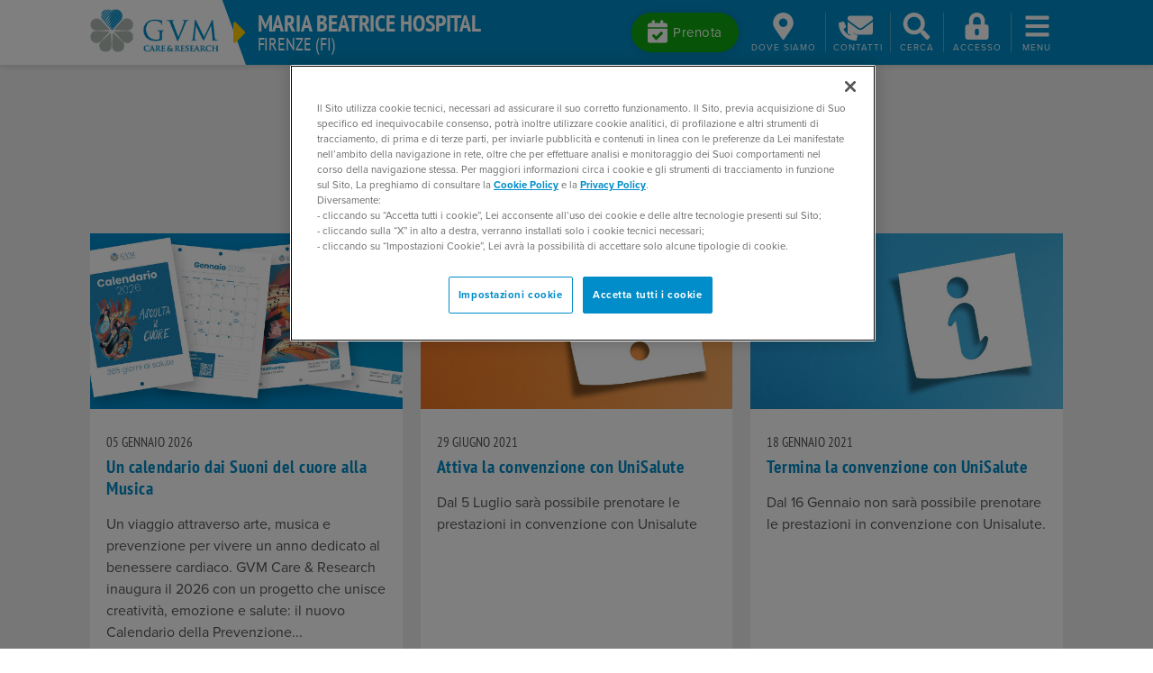

--- FILE ---
content_type: text/html; charset=utf-8
request_url: https://www.gvmnet.it/strutture/maria-beatrice-hospital-firenze/news
body_size: 35051
content:
<!DOCTYPE html PUBLIC "-//W3C//DTD XHTML 1.0 Transitional//EN" "http://www.w3.org/TR/xhtml1/DTD/xhtml1-transitional.dtd">
<html xmlns="http://www.w3.org/1999/xhtml" >
<head id="head"><title>
	Maria Beatrice Hospital - Firenze, Toscana - News - GVM
</title><meta name="description" content="Trova la clinica, l'ospedale o il poliambulatorio GVM più vicino a te!" /> 
<meta http-equiv="content-type" content="text/html; charset=UTF-8" /> 
<meta http-equiv="pragma" content="no-cache" /> 
<meta http-equiv="content-style-type" content="text/css" /> 
<meta http-equiv="content-script-type" content="text/javascript" /> 
<meta name="viewport" content="width=device-width, initial-scale=1, shrink-to-fit=no">
<meta name="theme-color" content="#008dc9">
<meta name="msapplication-navbutton-color" content="#008dc9">
<meta name="apple-mobile-web-app-status-bar-style" content="#008dc9"> 
<link rel="canonical" href="https://www.gvmnet.it/strutture/maria-beatrice-hospital-firenze/news" />
<!-- start social meta tags -->
<meta property="og:title" content="News" />
<meta property="og:type" content="article" />
<meta property="og:url" content="https://www.gvmnet.it/strutture/maria-beatrice-hospital-firenze/news" />
<meta property="og:image" content="https://www.gvmnet.it/App_Themes/GVMNet/images/gvm-logo-big.jpg" />
<meta property="og:site_name" content="https://www.gvmnet.it" />
<meta property="og:description" content="" />
<meta property="og:image:alt" content="News" />
<meta name="twitter:card" content="summary">
<meta name="twitter:domain" content="https://www.gvmnet.it">
<meta name="twitter:title" content="News">
<meta name="twitter:description" content="">
<meta name="twitter:image" content="https://www.gvmnet.it/App_Themes/GVMNet/images/gvm-logo-big.jpg" />
<!-- end social meta tags -->
<meta name="description" content="Scopri tutte le patologie, i check-up e le specialità di Maria Beatrice Hospital - Firenze, Toscana" /><!-- CookiePro Cookies Consent Notice start for gvmnet.it -->
<script async type="text/javascript" src="https://cookie-cdn.cookiepro.com/consent/f83d6a91-93e1-4d6c-a7c7-562a7f5a9526/OtAutoBlock.js" ></script>
<script async src="https://cookie-cdn.cookiepro.com/scripttemplates/otSDKStub.js"  type="text/javascript" charset="UTF-8" data-domain-script="f83d6a91-93e1-4d6c-a7c7-562a7f5a9526" ></script>
<script async type="text/javascript">
function OptanonWrapper() { }
</script>
<!-- CookiePro Cookies Consent Notice end for gvmnet.it --><link rel="preload" as="style" href="/App_Themes/GVMNet/css/bootstrap.min.css">
<link  rel="preload" as="style" href="/App_Themes/GVMNet/css/slick.min.css">
<link  rel="preload" as="style" href="/App_Themes/GVMNet/css/fancybox.min.css">
<!--link  rel="preload" as="style" href="https://use.typekit.net/xwj2clp.css"-->
<link rel="preload" as="style" href="https://use.typekit.net/yfq1avx.css">
<link rel="preload" as="style" href="/CMSPages/GetResource.ashx?stylesheetname=GVMNet">
<link rel="preload" href="/App_Themes/GVMNet/js/jquery-3.5.1.min.js" as="script">
<link rel="preload" href="/App_Themes/GVMNet/js/bootstrap.bundle.min.js" as="script">
<link rel="preload" href="/App_Themes/GVMNet/js/slick.min.js" as="script">
<link rel="preload" href="/App_Themes/GVMNet/js/fancybox.min.js" as="script">
<link rel="preload" href="/App_Themes/GVMNet/js/isotope.pkgd.min.js" as="script">
<link rel="preload" href="/App_Themes/GVMNet/js/hc-sticky.js" as="script">
<link rel="preload" href="/CMSPages/GetResource.ashx?scriptfile=/CMSScripts/Custom/gvmnet.js&v=2" as="script"><!-- Google Tag Manager -->
<script>(function(w,d,s,l,i){w[l]=w[l]||[];w[l].push({'gtm.start':
new Date().getTime(),event:'gtm.js'});var f=d.getElementsByTagName(s)[0],
j=d.createElement(s),dl=l!='dataLayer'?'&l='+l:'';j.async=true;j.src=
'https://www.googletagmanager.com/gtm.js?id='+i+dl;f.parentNode.insertBefore(j,f);
})(window,document,'script','dataLayer','GTM-WVQ4R5G');</script>
<!-- End Google Tag Manager -->
<link href="/App_Themes/GVMNet/css/bootstrap.min.css" rel="stylesheet">
<link href="/App_Themes/GVMNet/css/slick.min.css" rel="stylesheet">
<link href="/App_Themes/GVMNet/css/fancybox.min.css" rel="stylesheet">
<link rel="stylesheet" href="https://use.typekit.net/yfq1avx.css">
<link href="/CMSPages/GetResource.ashx?stylesheetname=GVMNet" rel="stylesheet">
<link rel="preload" href="/App_Themes/GVMNet/fontawesome/css/all.min.css" as="style" onload="this.onload=null;this.rel='stylesheet'">

<link href="/CMSPages/GetResource.ashx?_webparts=677" type="text/css" rel="stylesheet"/>
</head>
<body class="LTR Chrome ITIT ContentBody" >
    
    <form method="post" action="/strutture/maria-beatrice-hospital-firenze/news" onsubmit="javascript:return WebForm_OnSubmit();" id="form">
<div class="aspNetHidden">
<input type="hidden" name="__CMSCsrfToken" id="__CMSCsrfToken" value="w3VyT8FF+TK644t1J8fqx76zqgljssTY31OKXNt06Z3/N5WIgfwGV/4ZLfLDrGndzS+cGZxl+7Fxs8SNB7kNrlIAA7YhAvJocpSxykJUaac=" />
<input type="hidden" name="__EVENTTARGET" id="__EVENTTARGET" value="" />
<input type="hidden" name="__EVENTARGUMENT" id="__EVENTARGUMENT" value="" />

</div>

<script type="text/javascript">
//<![CDATA[
var theForm = document.forms['form'];
if (!theForm) {
    theForm = document.form;
}
function __doPostBack(eventTarget, eventArgument) {
    if (!theForm.onsubmit || (theForm.onsubmit() != false)) {
        theForm.__EVENTTARGET.value = eventTarget;
        theForm.__EVENTARGUMENT.value = eventArgument;
        theForm.submit();
    }
}
//]]>
</script>


<script src="/WebResource.axd?d=pynGkmcFUV13He1Qd6_TZCXZqOr8-sZM-0AglA3x_3OH08SbhQmKFnP54X-a1qbD834uQ4s-urEXCRH_TbzgcA2&amp;t=638465091187615987" type="text/javascript"></script>

<input type="hidden" name="lng" id="lng" value="it-IT" />
<script src="/CMSPages/GetResource.ashx?scriptfile=%7e%2fCMSScripts%2fWebServiceCall.js" type="text/javascript"></script>
<script type="text/javascript">
	//<![CDATA[

function PM_Postback(param) { if (window.top.HideScreenLockWarningAndSync) { window.top.HideScreenLockWarningAndSync(1080); } if(window.CMSContentManager) { CMSContentManager.allowSubmit = true; }; __doPostBack('m$am',param); }
function PM_Callback(param, callback, ctx) { if (window.top.HideScreenLockWarningAndSync) { window.top.HideScreenLockWarningAndSync(1080); }if (window.CMSContentManager) { CMSContentManager.storeContentChangedStatus(); };WebForm_DoCallback('m$am',param,callback,ctx,null,true); }
//]]>
</script>
<script src="/ScriptResource.axd?d=nv7asgRUU0tRmHNR2D6t1AWxd7W5gBQLjMt3xvFsLDHh9lE6zFS0BeCf4xH_JvWpnW3K38iycJ3QFM1vfw5segI8SD9SsJy7hSNM0o7EdqnF5XHcL7tPx6ExMSCe9MOS5yxKFublzmRX41qt8mOi1w2&amp;t=7e969891" type="text/javascript"></script><script src="https://www.google.com/recaptcha/api.js?onload=RenderRecaptchas&render=explicit&hl=it" async="async" defer="defer"></script>
<script type="text/javascript">
	//<![CDATA[
var RenderRecaptchas = function() {
    var captchas = document.getElementsByClassName('cms-recaptcha-wrap');
    if (captchas.length > 0 && grecaptcha) {
        Array.from(captchas).forEach(function(item) {
            var renderSettings = item.getAttribute('data-rendersettings');
            if (item.id && renderSettings && item.children.length == 0) {
                grecaptcha.render(item.id, JSON.parse(renderSettings));
            };
        });
    };
};
//]]>
</script>
<script src="/ScriptResource.axd?d=NJmAwtEo3Ipnlaxl6CMhvhKfbVCSL7qM_5Jr3JrbaWyAwXjwW0TxyA9xGtKKO5lYC3Br5XMVGNlRmWM_Y3KojEIMsSTSnzbWilAq67O_2Vf1N3h6_M9k5drOD8m4lhACwW9huio7E7VOBWKi12fNYJbC2Ala0ZuTi7apZmvIRCg1&amp;t=2e7d0aca" type="text/javascript"></script>
<script src="/ScriptResource.axd?d=dwY9oWetJoJoVpgL6Zq8OAqOQmacfyzBo5to20HDzl38eS4z2Nk8M4Fiw21Q70XKZAFrB2H3fjN73motw-N0bJ0DAiE9UzK-vZ0lEiJMRLL6FYRjhR-XFn2tu-_Dsq0W9Lkt_uRe1gs_yY8PE6rBD7HUdQomdBCOpXkyj2OkKJs1&amp;t=2e7d0aca" type="text/javascript"></script>
<script type="text/javascript">
	//<![CDATA[

var CMS = CMS || {};
CMS.Application = {
  "language": "it",
  "imagesUrl": "/CMSPages/GetResource.ashx?image=%5bImages.zip%5d%2f",
  "isDebuggingEnabled": false,
  "applicationUrl": "/",
  "isDialog": false,
  "isRTL": "false"
};

//]]>
</script>
<script type="text/javascript">
//<![CDATA[
function WebForm_OnSubmit() {
if (typeof(ValidatorOnSubmit) == "function" && ValidatorOnSubmit() == false) return false;
return true;
}
//]]>
</script>

<div class="aspNetHidden">

	<input type="hidden" name="__VIEWSTATEGENERATOR" id="__VIEWSTATEGENERATOR" value="A5343185" />
	<input type="hidden" name="__SCROLLPOSITIONX" id="__SCROLLPOSITIONX" value="0" />
	<input type="hidden" name="__SCROLLPOSITIONY" id="__SCROLLPOSITIONY" value="0" />
</div>
    <script type="text/javascript">
//<![CDATA[
Sys.WebForms.PageRequestManager._initialize('manScript', 'form', ['tctxM','','tp$lt$ctl10$GVMOnlineForm_Newsletter$viewBiz$pM$pMP',''], [], [], 90, '');
//]]>
</script>

    <div id="ctxM">

</div>
    <!-- Google Tag Manager (noscript) -->
<noscript><iframe src="https://www.googletagmanager.com/ns.html?id=GTM-WVQ4R5G"
height="0" width="0" style="display:none;visibility:hidden"></iframe></noscript>
<!-- End Google Tag Manager (noscript) -->
<header class="site-header seo-header facility-header compensate-for-scrollbar">
  <div class="headerbar">
    

<div class="branding">
  <a href="/" class="logo logoStyled">
    <img src="/App_Themes/GVMNet/images/gruppovillamaria_logo.png" alt="GVM Logo" width="142.5px" height="48px">
  </a>
  <div class="tagline">
    <svg aria-hidden="true" width="15px" height="40px" focusable="false" role="img" xmlns="http://www.w3.org/2000/svg" viewBox="0 0 192 512" class="mr-1 mr-md-2"><path fill="currentColor" d="M0 384.662V127.338c0-17.818 21.543-26.741 34.142-14.142l128.662 128.662c7.81 7.81 7.81 20.474 0 28.284L34.142 398.804C21.543 411.404 0 402.48 0 384.662z"></path></svg>
    <div>
      <h1 class="facility-name"><a class="link-heading" href="/strutture/maria-beatrice-hospital-firenze/Home">Maria Beatrice Hospital</a></h1>
      <span class="facility-location">Firenze (FI)</span>
    </div>
  </div>
</div>
<div class="toolbar"> 





    <div class="dropdown d-flex align-items-center">
        <a class="btn btn-booking mr-1 d-none d-lg-inline-block" href="#" role="button" data-toggle="dropdown" data-boundary="window" data-reference="parent" data-display="dynamic" aria-haspopup="true" aria-expanded="false">
            <svg height="26px" width="22px" aria-hidden="true" focusable="false" role="img" xmlns="http://www.w3.org/2000/svg" viewBox="0 0 448 512">
                <g>
                    <g>
                        <path fill="currentColor" d="M436 160H12c-6.627 0-12-5.373-12-12v-36c0-26.51 21.49-48 48-48h48V12c0-6.627 5.373-12 12-12h40c6.627 0 12 5.373 12 12v52h128V12c0-6.627 5.373-12 12-12h40c6.627 0 12 5.373 12 12v52h48c26.51 0 48 21.49 48 48v36c0 6.627-5.373 12-12 12zM12 192h424c6.627 0 12 5.373 12 12v260c0 26.51-21.49 48-48 48H48c-26.51 0-48-21.49-48-48V204c0-6.627 5.373-12 12-12zm333.296 95.947l-28.169-28.398c-4.667-4.705-12.265-4.736-16.97-.068L194.12 364.665l-45.98-46.352c-4.667-4.705-12.266-4.736-16.971-.068l-28.397 28.17c-4.705 4.667-4.736 12.265-.068 16.97l82.601 83.269c4.667 4.705 12.265 4.736 16.97.068l142.953-141.805c4.705-4.667 4.736-12.265.068-16.97z"></path>
                    </g>
                </g></svg>
            <span>Prenota</span>
        </a>
        <a id="btn-booking-m" class="toolbar-btn d-lg-none" href="#" role="button" data-toggle="dropdown" data-boundary="window" data-reference="parent" data-display="dynamic" aria-haspopup="true" aria-expanded="false">
            <svg height="28px" width="35px" aria-hidden="true" focusable="false" role="img" xmlns="http://www.w3.org/2000/svg" viewBox="0 0 448 512">
                <path fill="currentColor" d="M436 160H12c-6.627 0-12-5.373-12-12v-36c0-26.51 21.49-48 48-48h48V12c0-6.627 5.373-12 12-12h40c6.627 0 12 5.373 12 12v52h128V12c0-6.627 5.373-12 12-12h40c6.627 0 12 5.373 12 12v52h48c26.51 0 48 21.49 48 48v36c0 6.627-5.373 12-12 12zM12 192h424c6.627 0 12 5.373 12 12v260c0 26.51-21.49 48-48 48H48c-26.51 0-48-21.49-48-48V204c0-6.627 5.373-12 12-12zm333.296 95.947l-28.169-28.398c-4.667-4.705-12.265-4.736-16.97-.068L194.12 364.665l-45.98-46.352c-4.667-4.705-12.266-4.736-16.971-.068l-28.397 28.17c-4.705 4.667-4.736 12.265-.068 16.97l82.601 83.269c4.667 4.705 12.265 4.736 16.97.068l142.953-141.805c4.705-4.667 4.736-12.265.068-16.97z"></path></svg>
            <span class="menu-label">Prenota</span>
        </a>
        <div class="dropdown-menu contacts-dropdown prenota">
            
                <a href="/prenota/prenssn/maria-beatrice-hospital">
                    <svg width="6px" height="16px" style="margin-top: -4px;" aria-hidden="true" focusable="false" role="img" xmlns="http://www.w3.org/2000/svg" viewBox="0 0 192 512">
                        <path fill="currentColor" d="M0 384.662V127.338c0-17.818 21.543-26.741 34.142-14.142l128.662 128.662c7.81 7.81 7.81 20.474 0 28.284L34.142 398.804C21.543 411.404 0 402.48 0 384.662z"></path></svg>
                    Prenotazione tramite SSN</a><br>
            
            <a href="/prenota/prenssn/maria-beatrice-hospital">
                <svg width="6px" height="16px" style="margin-top: -4px;" aria-hidden="true" focusable="false" role="img" xmlns="http://www.w3.org/2000/svg" viewBox="0 0 192 512">
                    <path fill="currentColor" d="M0 384.662V127.338c0-17.818 21.543-26.741 34.142-14.142l128.662 128.662c7.81 7.81 7.81 20.474 0 28.284L34.142 398.804C21.543 411.404 0 402.48 0 384.662z"></path></svg>
                Prenotazione privati</a><br>
            <a href="/telemedicina/prenotazione-videoconsulto">
                <svg width="6px" height="16px" style="margin-top: -4px;" aria-hidden="true" focusable="false" role="img" xmlns="http://www.w3.org/2000/svg" viewBox="0 0 192 512">
                    <path fill="currentColor" d="M0 384.662V127.338c0-17.818 21.543-26.741 34.142-14.142l128.662 128.662c7.81 7.81 7.81 20.474 0 28.284L34.142 398.804C21.543 411.404 0 402.48 0 384.662z"></path></svg>
                Prenota una videovisita</a>
            
                <br />
                <a href="/prenotazioni/my-gvm">
                    <svg width="6px" height="16px" style="margin-top: -4px;" aria-hidden="true" focusable="false" role="img" xmlns="http://www.w3.org/2000/svg" viewBox="0 0 192 512">
                        <path fill="currentColor" d="M0 384.662V127.338c0-17.818 21.543-26.741 34.142-14.142l128.662 128.662c7.81 7.81 7.81 20.474 0 28.284L34.142 398.804C21.543 411.404 0 402.48 0 384.662z"></path></svg>
                    Prenotazione diretta su My GVM</a>
            
                    <br />
                
        </div>
    </div>



<div class="dropdown toolbar-btn-divider d-flex align-items-center">
    <a id="btn-location" class="toolbar-btn" href="#" role="button" data-toggle="dropdown" data-boundary="window" data-reference="parent" data-display="dynamic" aria-haspopup="true" aria-expanded="false">
        <svg width="23px" height="30px" aria-hidden="true" focusable="false" role="img" xmlns="http://www.w3.org/2000/svg" viewBox="0 0 384 512">
            <path fill="currentColor" d="M172.268 501.67C26.97 291.031 0 269.413 0 192 0 85.961 85.961 0 192 0s192 85.961 192 192c0 77.413-26.97 99.031-172.268 309.67-9.535 13.774-29.93 13.773-39.464 0zM192 272c44.183 0 80-35.817 80-80s-35.817-80-80-80-80 35.817-80 80 35.817 80 80 80z"></path></svg>
        <span class="menu-label">Dove<span class="d-none d-sm-inline"> siamo</span></span>
    </a>
    <div class="dropdown-menu" aria-labelledby="btn-location">
        <div class="mb-2">
            VIA MANZONI, 12, 50121 Firenze (FI)<br>
            Toscana
        </div>
        <a href="https://www.google.it/maps/place/Maria+Beatrice+Hospital/@43.7717806,11.2679386,17z/data=!3m1!4b1!4m5!3m4!1s0x132a540c17526693:0x13b6d9c95f5ed392!8m2!3d43.7717767!4d11.2701326" target="_blank"><svg aria-hidden="true" focusable="false" role="img" xmlns="http://www.w3.org/2000/svg" viewBox="0 0 576 512" style="width: 25px;" class="mr-2"><path fill="currentColor" d="M288 0c-69.59 0-126 56.41-126 126 0 56.26 82.35 158.8 113.9 196.02 6.39 7.54 17.82 7.54 24.2 0C331.65 284.8 414 182.26 414 126 414 56.41 357.59 0 288 0zm0 168c-23.2 0-42-18.8-42-42s18.8-42 42-42 42 18.8 42 42-18.8 42-42 42zM20.12 215.95A32.006 32.006 0 0 0 0 245.66v250.32c0 11.32 11.43 19.06 21.94 14.86L160 448V214.92c-8.84-15.98-16.07-31.54-21.25-46.42L20.12 215.95zM288 359.67c-14.07 0-27.38-6.18-36.51-16.96-19.66-23.2-40.57-49.62-59.49-76.72v182l192 64V266c-18.92 27.09-39.82 53.52-59.49 76.72-9.13 10.77-22.44 16.95-36.51 16.95zm266.06-198.51L416 224v288l139.88-55.95A31.996 31.996 0 0 0 576 426.34V176.02c0-11.32-11.43-19.06-21.94-14.86z"></path></svg>Vedi su Google Maps</a>
    </div>
</div>


<div class="dropdown d-flex align-items-center">
    <a id="btn-contacts" href="#" class="toolbar-btn" role="button" data-toggle="dropdown" data-boundary="window" data-reference="parent" data-display="dynamic" aria-haspopup="true" aria-expanded="false">
        <span class="container-svg">
            <svg width="28px" height="30px" aria-hidden="true" focusable="false" role="img" xmlns="http://www.w3.org/2000/svg" viewBox="0 0 512 512">
                <g>
                    <g>
                        <path fill="currentColor" d="M502.3 190.8c3.9-3.1 9.7-.2 9.7 4.7V400c0 26.5-21.5 48-48 48H48c-26.5 0-48-21.5-48-48V195.6c0-5 5.7-7.8 9.7-4.7 22.4 17.4 52.1 39.5 154.1 113.6 21.1 15.4 56.7 47.8 92.2 47.6 35.7.3 72-32.8 92.3-47.6 102-74.1 131.6-96.3 154-113.7zM256 320c23.2.4 56.6-29.2 73.4-41.4 132.7-96.3 142.8-104.7 173.4-128.7 5.8-4.5 9.2-11.5 9.2-18.9v-19c0-26.5-21.5-48-48-48H48C21.5 64 0 85.5 0 112v19c0 7.4 3.4 14.3 9.2 18.9 30.6 23.9 40.7 32.4 173.4 128.7 16.8 12.2 50.2 41.8 73.4 41.4z"></path>
                    </g>
                </g></svg>
            <svg width="21px" height="21px" class="fa-phone" aria-hidden="true" focusable="false" role="img" xmlns="http://www.w3.org/2000/svg" viewBox="0 0 512 512">
                <g>
                    <g>
                        <path fill="currentColor" d="M493.4 24.6l-104-24c-11.3-2.6-22.9 3.3-27.5 13.9l-48 112c-4.2 9.8-1.4 21.3 6.9 28l60.6 49.6c-36 76.7-98.9 140.5-177.2 177.2l-49.6-60.6c-6.8-8.3-18.2-11.1-28-6.9l-112 48C3.9 366.5-2 378.1.6 389.4l24 104C27.1 504.2 36.7 512 48 512c256.1 0 464-207.5 464-464 0-11.2-7.7-20.9-18.6-23.4z"></path>
                    </g>
                </g></svg>
        </span>
        <span class="menu-label">Contatti</span>
    </a>
    <div class="dropdown-menu contacts-dropdown" aria-labelledby="btn-contacts">
        
        
        
        
                <div class="facility-contact">
                    <a class="tmg_gvmnetcentralino" href="tel:+39 055 23571">
                        <svg width="22px" height="21px" aria-hidden="true" focusable="false" role="img" xmlns="http://www.w3.org/2000/svg" viewBox="0 0 512 512" class="mt-2 mr-2">
                            <path fill="currentColor" d="M493.4 24.6l-104-24c-11.3-2.6-22.9 3.3-27.5 13.9l-48 112c-4.2 9.8-1.4 21.3 6.9 28l60.6 49.6c-36 76.7-98.9 140.5-177.2 177.2l-49.6-60.6c-6.8-8.3-18.2-11.1-28-6.9l-112 48C3.9 366.5-2 378.1.6 389.4l24 104C27.1 504.2 36.7 512 48 512c256.1 0 464-207.5 464-464 0-11.2-7.7-20.9-18.6-23.4z"></path></svg>
                    </a>
                    <div>
                        <span class="contact-label">Centralino</span>
                        <br>
                        <a class="contact-value tmg_gvmnetcentralino" href="tel:+39 055 23571">+39 055 23571</a>
                    </div>
                </div>
            
        
        <a href="/contatti/cont/maria-beatrice-hospital">
            <svg width="17px" height="16px" aria-hidden="true" focusable="false" role="img" xmlns="http://www.w3.org/2000/svg" viewBox="0 0 512 512" class="mr-2">
                <path fill="currentColor" d="M502.3 190.8c3.9-3.1 9.7-.2 9.7 4.7V400c0 26.5-21.5 48-48 48H48c-26.5 0-48-21.5-48-48V195.6c0-5 5.7-7.8 9.7-4.7 22.4 17.4 52.1 39.5 154.1 113.6 21.1 15.4 56.7 47.8 92.2 47.6 35.7.3 72-32.8 92.3-47.6 102-74.1 131.6-96.3 154-113.7zM256 320c23.2.4 56.6-29.2 73.4-41.4 132.7-96.3 142.8-104.7 173.4-128.7 5.8-4.5 9.2-11.5 9.2-18.9v-19c0-26.5-21.5-48-48-48H48C21.5 64 0 85.5 0 112v19c0 7.4 3.4 14.3 9.2 18.9 30.6 23.9 40.7 32.4 173.4 128.7 16.8 12.2 50.2 41.8 73.4 41.4z"></path></svg>
            Scrivici per informazioni</a><br>
        <a href="/urp/urp/maria-beatrice-hospital">
            <svg width="17px" height="16px" aria-hidden="true" focusable="false" role="img" xmlns="http://www.w3.org/2000/svg" viewBox="0 0 512 512" class="mr-2">
                <path fill="currentColor" d="M502.3 190.8c3.9-3.1 9.7-.2 9.7 4.7V400c0 26.5-21.5 48-48 48H48c-26.5 0-48-21.5-48-48V195.6c0-5 5.7-7.8 9.7-4.7 22.4 17.4 52.1 39.5 154.1 113.6 21.1 15.4 56.7 47.8 92.2 47.6 35.7.3 72-32.8 92.3-47.6 102-74.1 131.6-96.3 154-113.7zM256 320c23.2.4 56.6-29.2 73.4-41.4 132.7-96.3 142.8-104.7 173.4-128.7 5.8-4.5 9.2-11.5 9.2-18.9v-19c0-26.5-21.5-48-48-48H48C21.5 64 0 85.5 0 112v19c0 7.4 3.4 14.3 9.2 18.9 30.6 23.9 40.7 32.4 173.4 128.7 16.8 12.2 50.2 41.8 73.4 41.4z"></path></svg>
            URP - segnalazioni e reclami</a><br>
        <a href="/strutture/maria-beatrice-hospital-firenze/orari-e-info-generali">
            <svg width="18px" height="19px" aria-hidden="true" focusable="false" role="img" xmlns="http://www.w3.org/2000/svg" viewBox="0 0 192 512" class="mr-2">
                <path fill="currentColor" d="M0 384.662V127.338c0-17.818 21.543-26.741 34.142-14.142l128.662 128.662c7.81 7.81 7.81 20.474 0 28.284L34.142 398.804C21.543 411.404 0 402.48 0 384.662z"></path></svg>
            Vedi tutti i contatti telefonici</a>
    </div>
</div>






<a id="search-toggle" class="toolbar-btn" href="javascript:;" role="button">
    <svg class="fa-search" width="37.5px" height="30px" aria-hidden="true" focusable="false" role="img" xmlns="http://www.w3.org/2000/svg" viewBox="0 0 512 512">
        <path fill="currentColor" d="M505 442.7L405.3 343c-4.5-4.5-10.6-7-17-7H372c27.6-35.3 44-79.7 44-128C416 93.1 322.9 0 208 0S0 93.1 0 208s93.1 208 208 208c48.3 0 92.7-16.4 128-44v16.3c0 6.4 2.5 12.5 7 17l99.7 99.7c9.4 9.4 24.6 9.4 33.9 0l28.3-28.3c9.4-9.4 9.4-24.6.1-34zM208 336c-70.7 0-128-57.2-128-128 0-70.7 57.2-128 128-128 70.7 0 128 57.2 128 128 0 70.7-57.2 128-128 128z"></path></svg>
    <svg class="fa-times" width="37.5px" height="30px" aria-hidden="true" focusable="false" role="img" xmlns="http://www.w3.org/2000/svg" viewBox="0 0 352 512" style="transform: scale(1.25);">
        <g>
            <g>
                <path fill="currentColor" d="M242.72 256l100.07-100.07c12.28-12.28 12.28-32.19 0-44.48l-22.24-22.24c-12.28-12.28-32.19-12.28-44.48 0L176 189.28 75.93 89.21c-12.28-12.28-32.19-12.28-44.48 0L9.21 111.45c-12.28 12.28-12.28 32.19 0 44.48L109.28 256 9.21 356.07c-12.28 12.28-12.28 32.19 0 44.48l22.24 22.24c12.28 12.28 32.2 12.28 44.48 0L176 322.72l100.07 100.07c12.28 12.28 32.2 12.28 44.48 0l22.24-22.24c12.28-12.28 12.28-32.19 0-44.48L242.72 256z"></path>
            </g>
        </g></svg>
    <span class="menu-label">Cerca</span>
</a>


<a id="btn-login"  class="toolbar-btn" href="/Special-Pages/Login" role="button">    
   <svg aria-hidden="true" focusable="false" role="img" xmlns="http://www.w3.org/2000/svg" viewBox="0 0 448 512" style="width: 37.5px;height: 30px;"><path fill="currentColor" d="M400 224h-24v-72C376 68.2 307.8 0 224 0S72 68.2 72 152v72H48c-26.5 0-48 21.5-48 48v192c0 26.5 21.5 48 48 48h352c26.5 0 48-21.5 48-48V272c0-26.5-21.5-48-48-48zM264 392c0 22.1-17.9 40-40 40s-40-17.9-40-40v-48c0-22.1 17.9-40 40-40s40 17.9 40 40v48zm32-168H152v-72c0-39.7 32.3-72 72-72s72 32.3 72 72v72z"></path></svg>
   <span class="menu-label">Accesso</span>
</a>
  
<a id="menu-toggle" class="toolbar-btn" href="javascript:;" role="button">
  <svg width="37.5px" height="30px" aria-hidden="true" focusable="false" role="img" xmlns="http://www.w3.org/2000/svg" viewBox="0 0 448 512" class="fa-bars"><path fill="currentColor" d="M16 132h416c8.837 0 16-7.163 16-16V76c0-8.837-7.163-16-16-16H16C7.163 60 0 67.163 0 76v40c0 8.837 7.163 16 16 16zm0 160h416c8.837 0 16-7.163 16-16v-40c0-8.837-7.163-16-16-16H16c-8.837 0-16 7.163-16 16v40c0 8.837 7.163 16 16 16zm0 160h416c8.837 0 16-7.163 16-16v-40c0-8.837-7.163-16-16-16H16c-8.837 0-16 7.163-16 16v40c0 8.837 7.163 16 16 16z"></path></svg>
  <svg width="37.5px" height="30px" aria-hidden="true" focusable="false" role="img" xmlns="http://www.w3.org/2000/svg" viewBox="0 0 352 512" style="scale: 1.25;" class="fa-times"><g><g><path fill="currentColor" d="M242.72 256l100.07-100.07c12.28-12.28 12.28-32.19 0-44.48l-22.24-22.24c-12.28-12.28-32.19-12.28-44.48 0L176 189.28 75.93 89.21c-12.28-12.28-32.19-12.28-44.48 0L9.21 111.45c-12.28 12.28-12.28 32.19 0 44.48L109.28 256 9.21 356.07c-12.28 12.28-12.28 32.19 0 44.48l22.24 22.24c12.28 12.28 32.2 12.28 44.48 0L176 322.72l100.07 100.07c12.28 12.28 32.2 12.28 44.48 0l22.24-22.24c12.28-12.28 12.28-32.19 0-44.48L242.72 256z"></path></g></g></svg>
  <span class="menu-label">Menu</span>
</a></div>
  </div>
  <!--<div class="lang-selector">
    
  </div>-->
  <div class="menu-wrapper">
    <div id="main-menu">
      <div class="container">
        <ul class="nav nav-pills nav-fill flex-nowrap justify-content-lg-center" id="main-menu-tabs" role="tablist">
          <li class="nav-item flex-lg-grow-0">
            <a class="nav-link active" id="facilities-nav-tab" data-toggle="pill" href="#facilities-nav-panel" role="tab" aria-controls="facilities-nav-panel" aria-selected="true"> Maria Beatrice Hospital
</a>
          </li>
          <li class="nav-item flex-lg-grow-0">
            <a class="nav-link" id="primary-nav-tab" data-toggle="pill" href="#primary-nav-panel" role="tab" aria-controls="primary-nav-panel" aria-selected="false">GVM Care & Research</a>
          </li>
        </ul>
        <div class="tab-content" id="main-menu-panels">
          <div class="tab-pane" id="primary-nav-panel" role="tabpanel" aria-labelledby="primary-nav-tab">
            <div class="row sm-gutters">
              <div class="col-lg">
  <h4 class="main-menu-title d-none d-lg-block">Per Pazienti</h4>
  <nav id="primary-nav-1">
	<ul id="primary-nav1-ul" class="NavCMSListMenuUL">
		<li class="NavCMSListMenuLI d-lg-none">
			<a class="NavCMSListMenuLink" href="/">Home</a>
		</li>
		<li class="NavCMSListMenuHighlightedLI">
			<a class="NavCMSListMenuLinkHighlighted" href="/strutture">Ospedali e poliambulatori</a>
		</li>
		<li class="NavCMSListMenuLI">
			<a class="NavCMSListMenuLink" href="/specialita">Specialit&#224;</a>
		</li>
		<li class="NavCMSListMenuLI">
			<a class="NavCMSListMenuLink" href="/esami">Visite ed esami</a>
		</li>
		<li class="NavCMSListMenuLI">
			<a class="NavCMSListMenuLink" href="/patologie">Patologie</a>
		</li>
		<li class="NavCMSListMenuLI">
			<a class="NavCMSListMenuLink" href="/medici">Medici e Professionisti</a>
		</li>
		<li class="NavCMSListMenuLI">
			<a class="NavCMSListMenuLink" href="/press-news/news-dalle-strutture">News dalle strutture</a>
		</li>
		<li class="NavCMSListMenuLI">
			<a class="NavCMSListMenuLink" href="/telemedicina/home">Telemedicina</a>
		</li>
		<li class="NavCMSListMenuLI">
			<a class="NavCMSListMenuLink" href="/assicurazioni-sanitarie">Assicurazioni sanitarie</a>
		</li>
		<li class="newspaper">
			<a class="NavCMSListMenuLink" href="/magazine">Magazine</a>
		</li>
		<li class="NavCMSListMenuLI">
			<a class="NavCMSListMenuLink" href="/contatti">Contatti</a>
		</li>
		<li class="NavCMSListMenuLI d-lg-none pt-3">
			<a class="NavCMSListMenuLink" href="/Formazione">Formazione per professionisti</a>
		</li>
		<li class="NavCMSListMenuLI">
			<a class="NavCMSListMenuLink" href="/prenotazioni">Prenotazioni</a>
		</li>
		<li class="NavCMSListMenuLI">
			<a class="NavCMSListMenuLink" href="/gvm-point/home">GVM Point</a>
		</li>
		<li class="NavCMSListMenuLI">
			<a class="NavCMSListMenuLink" href="https://ospedali.gvmnet.it">Trova gli ospedali</a>
		</li>

	</ul>


</nav>
</div><div class="col-lg d-none d-lg-block">
  <h4 class="main-menu-title">International Patients</h4>
  <nav id="primary-nav-2a" class="mb-4">
	<ul id="primary-nav2a-ul" class="NavCMSListMenuUL">
		<li class="NavCMSListMenuLI">
			<a class="NavCMSListMenuLink" href="https://gvm-international.com/doctors">Doctors</a>
		</li>
		<li class="NavCMSListMenuLI">
			<a class="NavCMSListMenuLink" href="https://gvm-international.com/facilities">Facilities</a>
		</li>

	</ul>


</nav>  <h4 class="main-menu-title">Per Professionisti</h4>
  <nav id="primary-nav-2b">
	<ul id="primary-nav2b-ul" class="NavCMSListMenuUL">
		<li class="arrow-circle-right">
			<a class="NavCMSListMenuLink" href="/formazione/gvm-campus">GVM Campus</a>
		</li>
		<li class="NavCMSListMenuLI">
			<a class="NavCMSListMenuLink" href="/formazione/prossimi-eventi">Prossimi eventi</a>
		</li>
		<li class="NavCMSListMenuLI">
			<a class="NavCMSListMenuLink" href="/formazione/chi-siamo/il-centro-formativo">Chi siamo</a>
		</li>
		<li class="NavCMSListMenuLI">
			<a class="NavCMSListMenuLink" href="/formazione/consulenza/assessment">Consulenza</a>
		</li>
		<li class="NavCMSListMenuLI">
			<a class="NavCMSListMenuLink" href="/formazione/tutti-gli-eventi">Tutti gli eventi</a>
		</li>
		<li class="NavCMSListMenuLI">
			<a class="NavCMSListMenuLink" href="/formazione/formazione-ecm">Formazione ECM</a>
		</li>
		<li class="NavCMSListMenuLI">
			<a class="NavCMSListMenuLink" href="/formazione/contatti">Contatti</a>
		</li>

	</ul>


</nav>
</div><div class="col-lg d-none d-lg-block">
  <h4 class="main-menu-title">Ricerca Scientifica MCH</h4>
  <nav id="primary-nav-3" class="mb-4">
	<ul id="primary-nav3-ul" class="NavCMSListMenuUL">
		<li class="NavCMSListMenuLI">
			<a class="NavCMSListMenuLink" href="https://ricerca.mariaceciliahospital.it/laboratorio-di-ricerca-traslazionale">Centro di Ricerca Traslazionale</a>
		</li>
		<li class="NavCMSListMenuLI">
			<a class="NavCMSListMenuLink" href="https://ricerca.mariaceciliahospital.it/direzione-scientifica#question0">Unit&#224; Sperimentazioni Cliniche</a>
		</li>
		<li class="NavCMSListMenuLI">
			<a class="NavCMSListMenuLink" href="https://ricerca.mariaceciliahospital.it/direzione-scientifica#question1">Biostatistica ed Epidemiologia</a>
		</li>
		<li class="NavCMSListMenuLI">
			<a class="NavCMSListMenuLink" href="https://ricerca.mariaceciliahospital.it/direzione-scientifica#question2">Grant Office</a>
		</li>
		<li class="NavCMSListMenuLI">
			<a class="NavCMSListMenuLink" href="https://ricerca.mariaceciliahospital.it/cardiopers-lab">Cardiopers-Lab</a>
		</li>
		<li class="NavCMSListMenuLI">
			<a class="NavCMSListMenuLink" href="/strutture/maria-cecilia-hospital/ricerca-scientifica/biblioteca-scientifica">Biblioteca scientifica</a>
		</li>

	</ul>


</nav>

<h4 class="main-menu-title">GVM News</h4>
<nav id="primary-nav-3b">
  <ul id="primary-nav3b-ul" class="NavCMSListMenuUL">
    <li class="NavCMSListMenuLI">
      <a class="NavCMSListMenuLink" href="https://newsroom.gvmnet.it/" target="_blank">Home</a>
    </li>
  </ul>
</nav>
</div><div class="col-lg d-none d-lg-block">
  <h4 class="main-menu-title">Aree tematiche</h4>
  <nav id="primary-nav-4">
    <ul class="nav flex-column">
<li class="nav-item">
  <a class="nav-link" href="https://www.cardiochirurgia.com/" target="_blank">Cardiochirurgia</a>
</li><li class="nav-item">
  <a class="nav-link" href="https://www.dentalunit.it/" target="_blank">Dental Unit</a>
</li><li class="nav-item">
  <a class="nav-link" href="https://www.gvmpoint.it/" target="_blank">GVM Point</a>
</li><li class="nav-item">
  <a class="nav-link" href="https://gvmassistance.it/it-it/home" target="_blank">GVM Assistance</a>
</li><li class="nav-item">
  <a class="nav-link" href="/formazione/gvm-campus" target="_blank">ECM e Formazione</a>
</li><li class="nav-item">
  <a class="nav-link" href="https://www.gvm-international.com" target="_blank">International Patients</a>
</li>
</ul>
</nav>
</div>
            </div>
          </div>
          <div class="tab-pane show active" id="facilities-nav-panel" role="tabpanel" aria-labelledby="facilities-nav-tab">
            <nav id="facility-nav">
	<ul id="facility-nav-ul" class="NavCMSListMenuUL">
		<li class="NavCMSListMenuLI">
			<a class="NavCMSListMenuLink" href="/strutture/maria-beatrice-hospital-firenze/home">Home</a>
		</li>
		<li class="NavCMSListMenuLI">
			<a class="NavCMSListMenuLink" href="/strutture/maria-beatrice-hospital-firenze/specialita-mediche">Specialit&#224; mediche</a>
		</li>
		<li class="NavCMSListMenuLI">
			<a class="NavCMSListMenuLink" href="/strutture/maria-beatrice-hospital-firenze/visite">Visite ed esami</a>
		</li>
		<li class="NavCMSListMenuLI">
			<a class="NavCMSListMenuLink" href="/strutture/maria-beatrice-hospital-firenze/medici">Medici</a>
		</li>
		<li class="NavCMSListMenuLI">
			<a class="NavCMSListMenuLink" href="/strutture/maria-beatrice-hospital-firenze/orari-e-info-generali">Orari e info generali</a>
		</li>
		<li class="NavCMSListMenuLI">
			<a class="NavCMSListMenuLink" href="/strutture/maria-beatrice-hospital-firenze/documentazione">Documentazione</a>
		</li>
		<li class="NavCMSListMenuLI">
			<a class="NavCMSListMenuLink" href="/strutture/maria-beatrice-hospital-firenze/convenzioni">Convenzioni</a>
		</li>
		<li class="NavCMSListMenuLI">
			<a class="NavCMSListMenuLink" href="/strutture/maria-beatrice-hospital-firenze/chi-siamo">Chi siamo</a>
		</li>
		<li class="NavCMSListMenuHighlightedLI">
			<a class="NavCMSListMenuLinkHighlighted" href="/strutture/maria-beatrice-hospital-firenze/news">News</a>
		</li>
		<li class="NavCMSListMenuLI">
			<a class="NavCMSListMenuLink" href="https://www.gvmnet.it/contatti/cont/maria-beatrice-hospital?motivocontatto=Richiesta%20Cartella%20Clinica">Richiesta cartella clinica</a>
		</li>

	</ul>


</nav>
          </div>
        </div>
      </div>
    </div>
    <div id="main-search">
      <div class="container">
        <ul class="nav nav-pills nav-fill flex-nowrap justify-content-lg-center" id="main-search-tabs" role="tablist">
          <li class="nav-item flex-lg-grow-0">
            <a class="nav-link active" id="primary-search-tab" data-toggle="pill" href="#primary-search-panel" role="tab" aria-controls="primary-search-panel" aria-selected="true">Cerca su tutto il sito</a>
          </li>
          <li class="nav-item flex-lg-grow-0">
            <a class="nav-link" id="facility-search-tab" data-toggle="pill" href="#facility-search-panel" role="tab" aria-controls="facility-search-panel" aria-selected="false">Cerca nella struttura</a>
          </li>
        </ul>
        <div class="tab-content" id="main-search-panels">
          <div class="tab-pane show active" id="primary-search-panel" role="tabpanel" aria-labelledby="primary-search-tab">
            <div id="p_lt_ctl06_SmartSearchBoxPrimary_pnlSearch" class="searchBox" onkeypress="javascript:return WebForm_FireDefaultButton(event, &#39;p_lt_ctl06_SmartSearchBoxPrimary_btnSearch&#39;)">
	
    <label for="p_lt_ctl06_SmartSearchBoxPrimary_txtWord" id="p_lt_ctl06_SmartSearchBoxPrimary_lblSearch" style="display:none;">Cerca:</label>
    <input name="p$lt$ctl06$SmartSearchBoxPrimary$txtWord" type="text" maxlength="1000" id="p_lt_ctl06_SmartSearchBoxPrimary_txtWord" class="form-control" />
    <input type="submit" name="p$lt$ctl06$SmartSearchBoxPrimary$btnSearch" value="Cerca" onclick="javascript:WebForm_DoPostBackWithOptions(new WebForm_PostBackOptions(&quot;p$lt$ctl06$SmartSearchBoxPrimary$btnSearch&quot;, &quot;&quot;, true, &quot;&quot;, &quot;&quot;, false, false))" id="p_lt_ctl06_SmartSearchBoxPrimary_btnSearch" class="btn btn-default" />
    
    <div id="p_lt_ctl06_SmartSearchBoxPrimary_pnlPredictiveResultsHolder" class="predictiveSearchHolder">

	</div>

</div>

          </div>
          <div class="tab-pane" id="facility-search-panel" role="tabpanel" aria-labelledby="facility-search-tab">
            <div id="p_lt_ctl07_SmartSearchBoxFacility_pnlSearch" class="searchBox" onkeypress="javascript:return WebForm_FireDefaultButton(event, &#39;p_lt_ctl07_SmartSearchBoxFacility_btnSearch&#39;)">
	
    <label for="p_lt_ctl07_SmartSearchBoxFacility_txtWord" id="p_lt_ctl07_SmartSearchBoxFacility_lblSearch" style="display:none;">Cerca:</label>
    <input name="p$lt$ctl07$SmartSearchBoxFacility$txtWord" type="text" maxlength="1000" id="p_lt_ctl07_SmartSearchBoxFacility_txtWord" class="form-control" />
    <input type="submit" name="p$lt$ctl07$SmartSearchBoxFacility$btnSearch" value="Cerca" onclick="javascript:WebForm_DoPostBackWithOptions(new WebForm_PostBackOptions(&quot;p$lt$ctl07$SmartSearchBoxFacility$btnSearch&quot;, &quot;&quot;, true, &quot;&quot;, &quot;&quot;, false, false))" id="p_lt_ctl07_SmartSearchBoxFacility_btnSearch" class="btn btn-default" />
    
    <div id="p_lt_ctl07_SmartSearchBoxFacility_pnlPredictiveResultsHolder" class="predictiveSearchHolder">

	</div>

</div>

          </div>
        </div>
      </div>
    </div>
  </div>
</header>
<main role="main">
  

<section class="section bg-grey">
  <div class="container">
    <div class="text-center mb-2">
  <a class="page-header-back text-uppercase" href="/strutture/maria-beatrice-hospital-firenze">
    <i class="fas fa-chevron-left mr-2"></i>Torna alla Home
  </a>
</div>
<h1 class="section-title mb-md-5">News struttura



</h1>
<div class="row sm-gutters mb-4 facility-news-list">

<div class="col-12 col-md-6 col-xl-4 d-flex">
    <div class="card grid-card mb-4">
        <a class="ratio ratio-16by9" href="https://www.gvmnet.it/press-news/news-dalle-strutture/gvm-care-research-inaugura-il-2026-con-un-progetto">
            <img class="image-cover" src="/admingvm/media/GVM_NET_Immagini/BANNER-NEWS-calendario2026.jpg" alt="">
        </a>
        <div class="card-body d-flex flex-column">
            <div class="flex-fill">
                
                <div class="news-meta mt-2 mb-1">
                    05 gennaio 2026
                </div>
                <h4 class="news-title">
                    <a href="https://www.gvmnet.it/press-news/news-dalle-strutture/gvm-care-research-inaugura-il-2026-con-un-progetto">Un calendario dai Suoni del cuore alla Musica</a>
                </h4>
                <div class="news-text">
                    Un viaggio attraverso arte, musica e prevenzione per vivere un anno dedicato al benessere cardiaco.
GVM Care &amp; Research inaugura il 2026 con un progetto che unisce creatività, emozione e salute: il nuovo Calendario della Prevenzione...
                </div>
            </div>
            <div class="news-link mb-1">
                <a href="https://www.gvmnet.it/press-news/news-dalle-strutture/gvm-care-research-inaugura-il-2026-con-un-progetto"><i class="fas fa-caret-right mr-1"></i>Leggi la notizia</a>
            </div>
        </div>
    </div>
</div>

<div class="col-12 col-md-6 col-xl-4 d-flex">
    <div class="card grid-card mb-4">
        <a class="ratio ratio-16by9" href="https://www.gvmnet.it/press-news/news-dalle-strutture/attiva-la-convenzione-con-unisalute">
            <img class="image-cover" src="/admingvm/media/assicurazioni/informazione_unisalute_assicurazione.jpeg" alt="">
        </a>
        <div class="card-body d-flex flex-column">
            <div class="flex-fill">
                
                <div class="news-meta mt-2 mb-1">
                    29 giugno 2021
                </div>
                <h4 class="news-title">
                    <a href="https://www.gvmnet.it/press-news/news-dalle-strutture/attiva-la-convenzione-con-unisalute">Attiva la convenzione con UniSalute</a>
                </h4>
                <div class="news-text">
                    Dal 5 Luglio sarà possibile prenotare le prestazioni in convenzione con Unisalute
                </div>
            </div>
            <div class="news-link mb-1">
                <a href="https://www.gvmnet.it/press-news/news-dalle-strutture/attiva-la-convenzione-con-unisalute"><i class="fas fa-caret-right mr-1"></i>Leggi la notizia</a>
            </div>
        </div>
    </div>
</div>

<div class="col-12 col-md-6 col-xl-4 d-flex">
    <div class="card grid-card mb-4">
        <a class="ratio ratio-16by9" href="https://www.gvmnet.it/press-news/news-dalle-strutture/termina-la-convenzione-con-unisalute">
            <img class="image-cover" src="/admingvm/media/immagininews/GVM-e-Unisalute.jpeg" alt="">
        </a>
        <div class="card-body d-flex flex-column">
            <div class="flex-fill">
                
                <div class="news-meta mt-2 mb-1">
                    18 gennaio 2021
                </div>
                <h4 class="news-title">
                    <a href="https://www.gvmnet.it/press-news/news-dalle-strutture/termina-la-convenzione-con-unisalute">Termina la convenzione con UniSalute</a>
                </h4>
                <div class="news-text">
                    Dal 16 Gennaio non sarà possibile prenotare le prestazioni in convenzione con Unisalute.
                </div>
            </div>
            <div class="news-link mb-1">
                <a href="https://www.gvmnet.it/press-news/news-dalle-strutture/termina-la-convenzione-con-unisalute"><i class="fas fa-caret-right mr-1"></i>Leggi la notizia</a>
            </div>
        </div>
    </div>
</div>

<div class="col-12 col-md-6 col-xl-4 d-flex">
    <div class="card grid-card mb-4">
        <a class="ratio ratio-16by9" href="https://www.gvmnet.it/press-news/news-dalle-strutture/le-tre-strutture-toscane-di-gvm-al-festival-della">
            <img class="image-cover" src="/admingvm/media/immagininews/2018/settembre/tmp9C0B_festivale-della-salute-montecatini-gvm.png" alt="">
        </a>
        <div class="card-body d-flex flex-column">
            <div class="flex-fill">
                
                    <div class="news-facilities">
                        
                    </div>
                
                <div class="news-meta mt-2 mb-1">
                    17 settembre 2018
                </div>
                <h4 class="news-title">
                    <a href="https://www.gvmnet.it/press-news/news-dalle-strutture/le-tre-strutture-toscane-di-gvm-al-festival-della">Le tre strutture toscane di GVM al Festival della Salute 2018 di Montecatini</a>
                </h4>
                <div class="news-text">
                    Le strutture toscane di GVM Care &amp; Research partecipano dal 21 al 23 Settembre all&#39;undicesima edizione del Festival della Salute di Montecatini Terme.&nbsp;Maria Beatrice Hospital, Santa Rita Hospital e Maria Teresa Hospital...
                </div>
            </div>
            <div class="news-link mb-1">
                <a href="https://www.gvmnet.it/press-news/news-dalle-strutture/le-tre-strutture-toscane-di-gvm-al-festival-della"><i class="fas fa-caret-right mr-1"></i>Leggi la notizia</a>
            </div>
        </div>
    </div>
</div>

<div class="col-12 col-md-6 col-xl-4 d-flex">
    <div class="card grid-card mb-4">
        <a class="ratio ratio-16by9" href="https://www.gvmnet.it/press-news/news-dalle-strutture/gvm-care-research-fra-gli-sponsor-ufficiali-del">
            <img class="image-cover" src="/admingvm/media/immagininews/misc/tmp8A4_gvm-in-toscana.png" alt="">
        </a>
        <div class="card-body d-flex flex-column">
            <div class="flex-fill">
                
                    <div class="news-facilities">
                        
                    </div>
                
                <div class="news-meta mt-2 mb-1">
                    21 settembre 2017
                </div>
                <h4 class="news-title">
                    <a href="https://www.gvmnet.it/press-news/news-dalle-strutture/gvm-care-research-fra-gli-sponsor-ufficiali-del">I tre Ospedali GVM in Toscana partecipano al Festival della Salute di Montecatini Terme</a>
                </h4>
                <div class="news-text">
                    GVM Care &amp; Research main sponsor del Festival della Salute di Montecatini Terme
                </div>
            </div>
            <div class="news-link mb-1">
                <a href="https://www.gvmnet.it/press-news/news-dalle-strutture/gvm-care-research-fra-gli-sponsor-ufficiali-del"><i class="fas fa-caret-right mr-1"></i>Leggi la notizia</a>
            </div>
        </div>
    </div>
</div>

<div class="col-12 col-md-6 col-xl-4 d-flex">
    <div class="card grid-card mb-4">
        <a class="ratio ratio-16by9" href="https://www.gvmnet.it/press-news/news-dalle-strutture/gravi-lesioni-della-spalla-intervento-rivoluziona">
            <img class="image-cover" src="/admingvm/media/immagininews/ossamuscoliearticolazioni/tmpEFCC_muscoli_MBH.jpg" alt="">
        </a>
        <div class="card-body d-flex flex-column">
            <div class="flex-fill">
                
                    <div class="news-facilities">
                        
                    </div>
                
                <div class="news-meta mt-2 mb-1">
                    20 settembre 2017
                </div>
                <h4 class="news-title">
                    <a href="https://www.gvmnet.it/press-news/news-dalle-strutture/gravi-lesioni-della-spalla-intervento-rivoluziona">Gravi lesioni della spalla: intervento rivoluzionario in Chirurgia ortopedica</a>
                </h4>
                <div class="news-text">
                    Con il trasferimento muscolo-tendineo di trapezio inferiore
                </div>
            </div>
            <div class="news-link mb-1">
                <a href="https://www.gvmnet.it/press-news/news-dalle-strutture/gravi-lesioni-della-spalla-intervento-rivoluziona"><i class="fas fa-caret-right mr-1"></i>Leggi la notizia</a>
            </div>
        </div>
    </div>
</div>

<div class="col-12 col-md-6 col-xl-4 d-flex">
    <div class="card grid-card mb-4">
        <a class="ratio ratio-16by9" href="https://www.gvmnet.it/press-news/news-dalle-strutture/gestione-del-rischio-clinico,-tra-i-fattori-piu-ap">
            <img class="image-cover" src="/admingvm/media/immagininews/2015/luglio/tmp686B_Azzolina_600x400.JPG" alt="">
        </a>
        <div class="card-body d-flex flex-column">
            <div class="flex-fill">
                
                    <div class="news-facilities">
                        
                    </div>
                
                <div class="news-meta mt-2 mb-1">
                    15 luglio 2015
                </div>
                <h4 class="news-title">
                    <a href="https://www.gvmnet.it/press-news/news-dalle-strutture/gestione-del-rischio-clinico,-tra-i-fattori-piu-ap">Gestione del Rischio Clinico, tra i fattori più apprezzati nella verifica di accreditamento di Maria Beatrice Hospital</a>
                </h4>
                <div class="news-text">
                    La dott.ssa Azzolina, del Maria Beatrice Hospital, ci parla del fattore sicurezza in ambito sanitario
                </div>
            </div>
            <div class="news-link mb-1">
                <a href="https://www.gvmnet.it/press-news/news-dalle-strutture/gestione-del-rischio-clinico,-tra-i-fattori-piu-ap"><i class="fas fa-caret-right mr-1"></i>Leggi la notizia</a>
            </div>
        </div>
    </div>
</div>

<div class="col-12 col-md-6 col-xl-4 d-flex">
    <div class="card grid-card mb-4">
        <a class="ratio ratio-16by9" href="https://www.gvmnet.it/press-news/news-dalle-strutture/malattie-cardiovascolari-e-tumori,-la-radiologia-i">
            <img class="image-cover" src="/admingvm/media/immagininews/2015/gennaio/tmp2DE1_Diagnostica-per-immagini_Firenze_GVM_per-gvmnet.jpg" alt="">
        </a>
        <div class="card-body d-flex flex-column">
            <div class="flex-fill">
                
                <div class="news-meta mt-2 mb-1">
                    12 gennaio 2015
                </div>
                <h4 class="news-title">
                    <a href="https://www.gvmnet.it/press-news/news-dalle-strutture/malattie-cardiovascolari-e-tumori,-la-radiologia-i">Malattie cardiovascolari e tumori, la Radiologia Interventistica rende più efficace il percorso terapeutico</a>
                </h4>
                <div class="news-text">
                    Radiologo o chirurgo? La Radiologia Interventistica, per la quale l&rsquo;Unione Europea gi&agrave; nel 2009 fissava regole e training adeguati, &egrave; la metodica che unisce pi&ugrave; competenze: abilit&agrave; nell&rsquo;impiego...
                </div>
            </div>
            <div class="news-link mb-1">
                <a href="https://www.gvmnet.it/press-news/news-dalle-strutture/malattie-cardiovascolari-e-tumori,-la-radiologia-i"><i class="fas fa-caret-right mr-1"></i>Leggi la notizia</a>
            </div>
        </div>
    </div>
</div>

<div class="col-12 col-md-6 col-xl-4 d-flex">
    <div class="card grid-card mb-4">
        <a class="ratio ratio-16by9" href="https://www.gvmnet.it/press-news/news-dalle-strutture/il-tuo-cuore-non-farlo-aspettare!-consulti-cardio">
            <img class="image-cover" src="/admingvm/media/immagininews/2013/novembre/tmp6108_MBH.jpg" alt="">
        </a>
        <div class="card-body d-flex flex-column">
            <div class="flex-fill">
                
                    <div class="news-facilities">
                        
                    </div>
                
                <div class="news-meta mt-2 mb-1">
                    12 novembre 2013
                </div>
                <h4 class="news-title">
                    <a href="https://www.gvmnet.it/press-news/news-dalle-strutture/il-tuo-cuore-non-farlo-aspettare!-consulti-cardio">il tuo cuore: non farlo aspettare! consulti cardiologici gratuiti</a>
                </h4>
                <div class="news-text">
                    Fino il 14 Dicembre a Maria Beatrice Hospital
                </div>
            </div>
            <div class="news-link mb-1">
                <a href="https://www.gvmnet.it/press-news/news-dalle-strutture/il-tuo-cuore-non-farlo-aspettare!-consulti-cardio"><i class="fas fa-caret-right mr-1"></i>Leggi la notizia</a>
            </div>
        </div>
    </div>
</div>

<div class="col-12 col-md-6 col-xl-4 d-flex">
    <div class="card grid-card mb-4">
        <a class="ratio ratio-16by9" href="https://www.gvmnet.it/press-news/news-dalle-strutture/un-riconoscimento-speciale-per-maria-beatrice-hosp">
            <img class="image-cover" src="" alt="">
        </a>
        <div class="card-body d-flex flex-column">
            <div class="flex-fill">
                
                    <div class="news-facilities">
                        
                    </div>
                
                <div class="news-meta mt-2 mb-1">
                    23 ottobre 2013
                </div>
                <h4 class="news-title">
                    <a href="https://www.gvmnet.it/press-news/news-dalle-strutture/un-riconoscimento-speciale-per-maria-beatrice-hosp">Un Riconoscimento Speciale per Maria Beatrice Hospital al "Safety Quality Day 2013"</a>
                </h4>
                <div class="news-text">
                    Il 2 Ottobre si &egrave; svolto a Firenze&nbsp;l'evento&nbsp;dedicato alla sicurezza e alla qualit&agrave; delle cure sanitarie,&nbsp;il &ldquo;Safety Quality Day 2013&rdquo; durante il quale sono stati presentati e premiati i progetti...
                </div>
            </div>
            <div class="news-link mb-1">
                <a href="https://www.gvmnet.it/press-news/news-dalle-strutture/un-riconoscimento-speciale-per-maria-beatrice-hosp"><i class="fas fa-caret-right mr-1"></i>Leggi la notizia</a>
            </div>
        </div>
    </div>
</div>

<div class="col-12 col-md-6 col-xl-4 d-flex">
    <div class="card grid-card mb-4">
        <a class="ratio ratio-16by9" href="https://www.gvmnet.it/press-news/news-dalle-strutture/prossime-iniziative-(1)">
            <img class="image-cover" src="" alt="">
        </a>
        <div class="card-body d-flex flex-column">
            <div class="flex-fill">
                
                    <div class="news-facilities">
                        
                    </div>
                
                <div class="news-meta mt-2 mb-1">
                    01 gennaio 2000
                </div>
                <h4 class="news-title">
                    <a href="https://www.gvmnet.it/press-news/news-dalle-strutture/prossime-iniziative-(1)">prossime iniziative</a>
                </h4>
                <div class="news-text">
                    saranno presto disponibili..
                </div>
            </div>
            <div class="news-link mb-1">
                <a href="https://www.gvmnet.it/press-news/news-dalle-strutture/prossime-iniziative-(1)"><i class="fas fa-caret-right mr-1"></i>Leggi la notizia</a>
            </div>
        </div>
    </div>
</div>

</div>
  </div>
</section>
   <div class="mygvmbox2">
<div class="spacer">
<div class="flexer">
<div class="image"><img id="p_lt_ctl09_Immagine_ucEditableImage_imgImage" class="img-cover" src="https://www.gvmnet.it/admingvm/media/GVM_NET_Immagini/Telemedicina/MyGvm/DOTTORE-IPHONE.png" alt="" style="object-position: right;" />

</div> <!-- .image -->
<div class="text">
  <img id="p_lt_ctl09_Immagine1_ucEditableImage_imgImage" src="https://www.gvmnet.it/admingvm/media/GVM_NET_Immagini/Telemedicina/MyGvm/Oggetto-vettoriale-avanzato.png?width=145" alt="" style="width:145px;" />

<div class="text_content"><h3>Prenotazioni e appuntamenti nel palmo della tua mano




</h3>La nuova app&nbsp;<em><strong>MyGVM</strong></em>&nbsp;ti permette di trovare il tuo medico preferito,&nbsp;prenotare visite, controllare l’esito degli esami direttamente dal tuo&nbsp;telefonino!&nbsp;<strong>Scaricala ora:</strong>




</div><!-- .text_content -->

<div class="links" style="display:flex;gap:10px">
<a target="_blank" href="https://apps.apple.com/it/app/my-gvm/id1620552165"><img id="p_lt_ctl09_Cta_AS_ucEditableImage_imgImage" src="https://www.gvmnet.it/admingvm/media/GVM_NET_Immagini/Telemedicina/MyGvm/cta_appstore.png?width=170" alt="" style="width:170px;" />

</a><a target="_blank" href="https://play.google.com/store/apps/details?id=com.gvmportal.app&hl=en_US&gl=US"><img id="p_lt_ctl09_Cta_GP_ucEditableImage_imgImage" src="https://www.gvmnet.it/admingvm/media/GVM_NET_Immagini/Telemedicina/MyGvm/cta_playstore.png?width=170" alt="" style="width:170px;" />

</a>
</div><!-- .links -->
</div></div>
</div>
</div>
  <div style="margin-bottom:4rem;">


<style>
  
    .containerBanner50Static {
    display: flex;
    background: rgb(19,72,95);
    background: linear-gradient(90deg, rgba(19,72,95,1) 0%, rgba(0,141,201,1) 100%);
    padding: 25px;
    }
  
   .containerBanner50Static .inner {
    width: 100%;
    max-width: 1086px;
    margin: 0 auto;
    display: flex;
    justify-content: center;
    align-items: center;
     -webkit-transition: all 0.5s ease-in-out;
    -moz-transition: all 0.5s  ease-in-out;
    -ms-transition: all 0.5s  ease-in-out;
    -o-transition: all 0.5s  ease-in-out;
    transition: all 0.5s ease-in-out;
    }
    .containerBanner50Static .firstCol { display: flex; margin:0 10px;}
    .containerBanner50Static .firstCol img {width: auto;}
    .containerBanner50Static .secCol { display: flex; align-items: center;  margin:0 10px;}

    a.btn50anni {
        color: #FFCE00; font-weight: 800; border-color: #FFCE00;
    }
    @media (max-width:575px) {
        .containerBanner50Static .firstCol img {
          height: 70px;
        }
    }
    @media (max-width:450px) {
       .containerBanner50Static .firstCol img {
          height: 50px;
        }
        .btn50anni {
            padding:0.4rem;
            font-size:1rem;
        }
    }
    @media (max-width:430px) {
     .containerBanner50Static .inner  {flex-direction: column;}
    .btn50anni {margin-top:0.8rem; padding:0.4rem 0.8rem; font-size:1.125rem;}
    }
</style>

<div id="ctaAnni" class="containerBanner50Static">
    <div class="inner">
        <div class="firstCol">
            <img src="/admingvm/media/GVM_NET_Immagini/banner-50anni.png">
        </div>
        <div class="secCol">
          <a href="https://www.gvmspa.it/it-IT/50-Anni" target="_blank" class="btn btn-secondary btn50anni">Scopri di più</a>
        </div>
    </div>
</div>
</div><section class="newsletter-cta">
  <div class="container">
    <div class="row no-gutters">
      <div class="col-lg-6">
        <h3 class="newsletter-cta-title">Resta in contatto con noi</h3>
        <div class="newsletter-cta-text">Iscriviti e ricevi notizie e aggiornamenti sulle iniziative, gli eventi e i servizi offerti dal mondo GVM. <br/>Registrandoti, confermi di aver preso visione della <a href="/Privacy-Policy" target="_blank">privacy policy</a></div>
      </div>
      <div class="col-lg-6"><div id="p_lt_ctl10_GVMOnlineForm_Newsletter_viewBiz">
	<div id="p_lt_ctl10_GVMOnlineForm_Newsletter_viewBiz_pM_pMP">

	</div><div id="p_lt_ctl10_GVMOnlineForm_Newsletter_viewBiz_pnlForm" class="FormPanel" onkeypress="javascript:return WebForm_FireDefaultButton(event, &#39;p_lt_ctl10_GVMOnlineForm_Newsletter_viewBiz_btnOK&#39;)">
		<div class="label-placeholder mb-2">
<div class="sr-only"><label id="p_lt_ctl10_GVMOnlineForm_Newsletter_viewBiz_Email_lb" class="EditingFormLabel" for="p_lt_ctl10_GVMOnlineForm_Newsletter_viewBiz_Email_txtEmailInput">Email</label></div>
<div id="p_lt_ctl10_GVMOnlineForm_Newsletter_viewBiz_ncpemail" class="EditingFormControlNestedControl editing-form-control-nested-control">
			<input name="p$lt$ctl10$GVMOnlineForm_Newsletter$viewBiz$Email$txtEmailInput" type="text" maxlength="254" id="p_lt_ctl10_GVMOnlineForm_Newsletter_viewBiz_Email_txtEmailInput" class="form-control" />
<span id="p_lt_ctl10_GVMOnlineForm_Newsletter_viewBiz_Email_revEmailValid" class="form-control-error" style="display:none;"></span>
		</div> </div>

<div class="d-flex justify-content-center d-md-block mb-2"><div id="p_lt_ctl10_GVMOnlineForm_Newsletter_viewBiz_ncpcaptcha" class="EditingFormControlNestedControl editing-form-control-nested-control">
			<div id="p_lt_ctl10_GVMOnlineForm_Newsletter_viewBiz_captcha_pnlRecaptchaControl">
				<div id="p_lt_ctl10_GVMOnlineForm_Newsletter_viewBiz_captcha_pnlCaptchaWrap" class="cms-recaptcha-wrap" data-rendersettings="{
  &quot;sitekey&quot;: &quot;6LeijLIZAAAAAOqvPUr63IFOhpHrtWJBxLhjkON4&quot;,
  &quot;theme&quot;: &quot;light&quot;,
  &quot;type&quot;: &quot;image&quot;,
  &quot;size&quot;: &quot;normal&quot;
}">

				</div><noscript>
  <div>
    <div style="width: 302px; height: 422px; position: relative;">
      <div style="width: 302px; height: 422px; position: absolute;">
        <iframe src="https://www.google.com/recaptcha/api/fallback?k=6LeijLIZAAAAAOqvPUr63IFOhpHrtWJBxLhjkON4&hl=it"
                frameborder="0" scrolling="no"
                style="width: 302px; height:422px; border-style: none;">
        </iframe>
      </div>
    </div>
    <div style="width: 300px; height: 60px; border-style: none;
                   bottom: 12px; left: 25px; margin: 0px; padding: 0px; right: 25px;
                   background: #f9f9f9; border: 1px solid #c1c1c1; border-radius: 3px;">
      <textarea id="g-recaptcha-response" name="g-recaptcha-response"
                   class="g-recaptcha-response"
                   style="width: 250px; height: 40px; border: 1px solid #c1c1c1;
                          margin: 10px 25px; padding: 0px; resize: none;" >
      </textarea>
    </div>
  </div>
</noscript>
			</div>
		</div></div>
<input type="submit" name="p$lt$ctl10$GVMOnlineForm_Newsletter$viewBiz$btnOK" value="Iscriviti" id="p_lt_ctl10_GVMOnlineForm_Newsletter_viewBiz_btnOK" class="FormButton btn btn-primary" />
	</div>
</div></div></div></div></section>
  <section class="section bg-grey" id="facility-info">
    <div class="container">
      <h2 class="section-title">Informazioni GENERALI



</h2><div class="row col-divider">
  <div class="col-lg-3">
    <h3 id="facility-info-nav-heading" class="facility-info-title">
      <a class="stretched-link d-lg-none" href="#facility-info-nav" data-toggle="collapse" role="button" aria-expanded="false" aria-controls="facility-info-nav">
        <svg width="27px" height="27px" aria-hidden="true" focusable="false" role="img" xmlns="http://www.w3.org/2000/svg" viewBox="0 0 512 512" style="vertical-align: bottom;" class="mr-1"><path fill="currentColor" d="M256 8c137 0 248 111 248 248S393 504 256 504 8 393 8 256 119 8 256 8zm113.9 231L234.4 103.5c-9.4-9.4-24.6-9.4-33.9 0l-17 17c-9.4 9.4-9.4 24.6 0 33.9L285.1 256 183.5 357.6c-9.4 9.4-9.4 24.6 0 33.9l17 17c9.4 9.4 24.6 9.4 33.9 0L369.9 273c9.4-9.4 9.4-24.6 0-34z"></path></svg>
      </a>Menu di navigazione
    </h3>
    <nav id="facility-info-nav" class="collapse mb-lg-3" data-parent="#facility-info" aria-labelledby="facility-info-nav-heading">
	<ul id="facility-info-nav-ul" class="NavCMSListMenuUL">
		<li class="NavCMSListMenuLI">
			<a class="NavCMSListMenuLink" href="/strutture/maria-beatrice-hospital-firenze/home">Home</a>
		</li>
		<li class="NavCMSListMenuLI">
			<a class="NavCMSListMenuLink" href="/strutture/maria-beatrice-hospital-firenze/specialita-mediche">Specialit&#224; mediche</a>
		</li>
		<li class="NavCMSListMenuLI">
			<a class="NavCMSListMenuLink" href="/strutture/maria-beatrice-hospital-firenze/visite">Visite ed esami</a>
		</li>
		<li class="NavCMSListMenuLI">
			<a class="NavCMSListMenuLink" href="/strutture/maria-beatrice-hospital-firenze/medici">Medici</a>
		</li>
		<li class="NavCMSListMenuLI">
			<a class="NavCMSListMenuLink" href="/strutture/maria-beatrice-hospital-firenze/orari-e-info-generali">Orari e info generali</a>
		</li>
		<li class="NavCMSListMenuLI">
			<a class="NavCMSListMenuLink" href="/strutture/maria-beatrice-hospital-firenze/documentazione">Documentazione</a>
		</li>
		<li class="NavCMSListMenuLI">
			<a class="NavCMSListMenuLink" href="/strutture/maria-beatrice-hospital-firenze/convenzioni">Convenzioni</a>
		</li>
		<li class="NavCMSListMenuLI">
			<a class="NavCMSListMenuLink" href="/strutture/maria-beatrice-hospital-firenze/chi-siamo">Chi siamo</a>
		</li>
		<li class="NavCMSListMenuHighlightedLI">
			<a class="NavCMSListMenuLinkHighlighted" href="/strutture/maria-beatrice-hospital-firenze/news">News</a>
		</li>
		<li class="NavCMSListMenuLI">
			<a class="NavCMSListMenuLink" href="https://www.gvmnet.it/contatti/cont/maria-beatrice-hospital?motivocontatto=Richiesta%20Cartella%20Clinica">Richiesta cartella clinica</a>
		</li>

	</ul>


</nav>
</div>

<div class="col-lg-5">
    <div class="mb-lg-3">
        <h3 id="facility-info-map-heading" class="facility-info-title">
            <a class="stretched-link d-lg-none" title="Dove siamo" href="#facility-info-map" data-toggle="collapse" role="button" aria-expanded="false" aria-controls="facility-info-map">
                <svg width="27px" height="27px" aria-hidden="true" focusable="false" role="img" xmlns="http://www.w3.org/2000/svg" viewBox="0 0 512 512" style="vertical-align: bottom;" class="mr-1">
                    <path fill="currentColor" d="M256 8c137 0 248 111 248 248S393 504 256 504 8 393 8 256 119 8 256 8zm113.9 231L234.4 103.5c-9.4-9.4-24.6-9.4-33.9 0l-17 17c-9.4 9.4-9.4 24.6 0 33.9L285.1 256 183.5 357.6c-9.4 9.4-9.4 24.6 0 33.9l17 17c9.4 9.4 24.6 9.4 33.9 0L369.9 273c9.4-9.4 9.4-24.6 0-34z"></path></svg>
            </a>
            Dove siamo
        </h3>
        <div id="facility-info-map" class="collapse" data-parent="#facility-info" aria-labelledby="facility-info-map-heading">
            
                <div class="facility-map-wrapper">
                    <a href="https://www.google.it/maps/place/Maria+Beatrice+Hospital/@43.7717806,11.2679386,17z/data=!3m1!4b1!4m5!3m4!1s0x132a540c17526693:0x13b6d9c95f5ed392!8m2!3d43.7717767!4d11.2701326" target="_blank"><img class="img-fluid w-100" src="/admingvm/media/immaginistrutture/mappe/maria-beatrice-hospital.jpg"></a>
                </div>
            
            <div class="d-flex align-items-center mt-3">
                <svg width="36px" height="32px" aria-hidden="true" focusable="false" role="img" xmlns="http://www.w3.org/2000/svg" viewBox="0 0 576 512" class="mr-3">
                    <path fill="currentColor" d="M288 0c-69.59 0-126 56.41-126 126 0 56.26 82.35 158.8 113.9 196.02 6.39 7.54 17.82 7.54 24.2 0C331.65 284.8 414 182.26 414 126 414 56.41 357.59 0 288 0zm0 168c-23.2 0-42-18.8-42-42s18.8-42 42-42 42 18.8 42 42-18.8 42-42 42zM20.12 215.95A32.006 32.006 0 0 0 0 245.66v250.32c0 11.32 11.43 19.06 21.94 14.86L160 448V214.92c-8.84-15.98-16.07-31.54-21.25-46.42L20.12 215.95zM288 359.67c-14.07 0-27.38-6.18-36.51-16.96-19.66-23.2-40.57-49.62-59.49-76.72v182l192 64V266c-18.92 27.09-39.82 53.52-59.49 76.72-9.13 10.77-22.44 16.95-36.51 16.95zm266.06-198.51L416 224v288l139.88-55.95A31.996 31.996 0 0 0 576 426.34V176.02c0-11.32-11.43-19.06-21.94-14.86z"></path></svg>
                <div>
                    <span>VIA MANZONI, 12, 50121 Firenze (FI)<br>
                        Toscana</span>
                    <br><a href="https://www.google.it/maps/place/Maria+Beatrice+Hospital/@43.7717806,11.2679386,17z/data=!3m1!4b1!4m5!3m4!1s0x132a540c17526693:0x13b6d9c95f5ed392!8m2!3d43.7717767!4d11.2701326" target="_blank">Ottieni indicazioni</a>
                </div>
            </div>
        </div>
    </div>
    
</div>
<div class="col-lg-4">
    <div class="mb-lg-3">
        <h3 id="facility-info-data-heading" class="facility-info-title">
            <a class="stretched-link d-lg-none" title="La struttura" href="#facility-info-data" data-toggle="collapse" role="button" aria-expanded="false" aria-controls="facility-info-data">
                <svg width="27px" height="27px" aria-hidden="true" focusable="false" role="img" xmlns="http://www.w3.org/2000/svg" viewBox="0 0 512 512" style="vertical-align: bottom;" class="mr-1">
                    <path fill="currentColor" d="M256 8c137 0 248 111 248 248S393 504 256 504 8 393 8 256 119 8 256 8zm113.9 231L234.4 103.5c-9.4-9.4-24.6-9.4-33.9 0l-17 17c-9.4 9.4-9.4 24.6 0 33.9L285.1 256 183.5 357.6c-9.4 9.4-9.4 24.6 0 33.9l17 17c9.4 9.4 24.6 9.4 33.9 0L369.9 273c9.4-9.4 9.4-24.6 0-34z"></path></svg>
            </a>
            La struttura
        </h3>
        <div id="facility-info-data" class="collapse" data-parent="#facility-info" aria-labelledby="facility-info-data-heading">
            <div class="mb-2">
                <strong>Direttore Sanitario:</strong> Dott. Eugenio Ceratti<br>
                <strong>Presidente:</strong> Ettore Sansavini<br>
                <strong>Amministratore Delegato:</strong> Maura Cocchi<br>
                <strong>Posti letto:</strong> 32
            </div>
            <a href="">
                <svg width="6px" height="16px" aria-hidden="true" focusable="false" role="img" xmlns="http://www.w3.org/2000/svg" viewBox="0 0 192 512" class="mr-1">
                    <path fill="currentColor" d="M0 384.662V127.338c0-17.818 21.543-26.741 34.142-14.142l128.662 128.662c7.81 7.81 7.81 20.474 0 28.284L34.142 398.804C21.543 411.404 0 402.48 0 384.662z"></path></svg>
                Chi siamo</a><br>
            
        </div>
    </div>
    <div class="mb-lg-3">
        <h3 id="facility-info-legal-heading" class="facility-info-title">
            <a class="stretched-link d-lg-none" title="Info Legali" href="#facility-info-legal" data-toggle="collapse" role="button" aria-expanded="false" aria-controls="facility-info-legal">
                <svg width="27px" height="27px" aria-hidden="true" focusable="false" role="img" xmlns="http://www.w3.org/2000/svg" viewBox="0 0 512 512" style="vertical-align: bottom;" class="mr-1">
                    <path fill="currentColor" d="M256 8c137 0 248 111 248 248S393 504 256 504 8 393 8 256 119 8 256 8zm113.9 231L234.4 103.5c-9.4-9.4-24.6-9.4-33.9 0l-17 17c-9.4 9.4-9.4 24.6 0 33.9L285.1 256 183.5 357.6c-9.4 9.4-9.4 24.6 0 33.9l17 17c9.4 9.4 24.6 9.4 33.9 0L369.9 273c9.4-9.4 9.4-24.6 0-34z"></path></svg>
            </a>
            Info Legali
        </h3>
        <div id="facility-info-legal" class="collapse" data-parent="#facility-info" aria-labelledby="facility-info-legal-heading">
            <div><p>MARIA BEATRICE HOSPITAL SRL&nbsp;a socio unico&nbsp; &ndash; PRESIDIO MARIA BEATRICE<br />
Sede Legale: Via Manzoni, 12 &ndash; 50129 FIRENZE&nbsp;-&nbsp;Codice Fiscale, Partita IVA e n. iscriz. Reg. Imprese FI 01171680489<br />
PEC:&nbsp;<span data-sheets-userformat="{&quot;2&quot;:12348,&quot;5&quot;:{&quot;1&quot;:[{&quot;1&quot;:2,&quot;2&quot;:0,&quot;5&quot;:[null,2,0]},{&quot;1&quot;:0,&quot;2&quot;:0,&quot;3&quot;:3},{&quot;1&quot;:1,&quot;2&quot;:0,&quot;4&quot;:1}]},&quot;6&quot;:{&quot;1&quot;:[{&quot;1&quot;:2,&quot;2&quot;:0,&quot;5&quot;:[null,2,0]},{&quot;1&quot;:0,&quot;2&quot;:0,&quot;3&quot;:3},{&quot;1&quot;:1,&quot;2&quot;:0,&quot;4&quot;:1}]},&quot;7&quot;:{&quot;1&quot;:[{&quot;1&quot;:2,&quot;2&quot;:0,&quot;5&quot;:[null,2,0]},{&quot;1&quot;:0,&quot;2&quot;:0,&quot;3&quot;:3},{&quot;1&quot;:1,&quot;2&quot;:0,&quot;4&quot;:1}]},&quot;8&quot;:{&quot;1&quot;:[{&quot;1&quot;:2,&quot;2&quot;:0,&quot;5&quot;:[null,2,0]},{&quot;1&quot;:0,&quot;2&quot;:0,&quot;3&quot;:3},{&quot;1&quot;:1,&quot;2&quot;:0,&quot;4&quot;:1}]},&quot;15&quot;:&quot;Times New Roman&quot;,&quot;16&quot;:13}" data-sheets-value="{&quot;1&quot;:2,&quot;2&quot;:&quot;gvm-vmb@legalmail.it&quot;}"><a href="mailto:gvm-vmb@legalmail.it" target="_blank">gvm-vmb@legalmail.it</a></span><br />
<strong>Accreditata con il Servizio Sanitario Nazionale<br />
<br />
Organismo di Vigilanza​</strong><br />
Tel: 0545.909711<br />
E-mail: organismodivigilanza@gvmnet.it<br />
Indirizzo: Piazza Trisi 6, 48022 Lugo (RA)<br />
<br />
<strong>DPO</strong>: avv. Sara Bravi<br />
Tel: 02.885561<br />
Email: privacy-respamm@gvmnet.it<br />
PEC: gvm-dpo@legalmail.it</p>

<p>Società soggetta all&rsquo;attività di direzione e coordinamento di Gruppo Villa Maria S.p.A</p>
</div>
            <a href="/strutture/maria-beatrice-hospital/amministrazione-trasparente">
                <svg width="6px" height="16px" aria-hidden="true" focusable="false" role="img" xmlns="http://www.w3.org/2000/svg" viewBox="0 0 192 512" class="mr-1">
                    <path fill="currentColor" d="M0 384.662V127.338c0-17.818 21.543-26.741 34.142-14.142l128.662 128.662c7.81 7.81 7.81 20.474 0 28.284L34.142 398.804C21.543 411.404 0 402.48 0 384.662z"></path></svg>
                Etica e Trasparenza</a>
        </div>
    </div>
    <div class="row">
        
        
        
        

        
            <div class="col-6 col-md-3 col-lg-6 d-flex align-items-center justify-content-center">
                <a target="_blank" href="https://www.gvmspa.it/GVMGruppo/files/23/235406ac-1311-4974-b412-4bddef5f3712.pdf">
                    <img class="img-fluid" src="/admingvm/media/GVM_NET_Immagini/Loghi/bueau_vertias37001.jpg">
                </a>
            </div>
        

        
            <div class="col-6 col-md-3 col-lg-6 d-flex align-items-center justify-content-center">
                
                    <img class="img-fluid" src="/admingvm/media/GVM_NET_Immagini/Loghi/accredia.png">
                
            </div>
        

        

        

        

        
    </div>
</div>

</div>
    </div>
  </section>
</main>
<footer class="site-footer">
  <div class="bg-blue">
    <div class="container">
      <div class="breadcrumbs">
  <a class="breadcrumb-root" href="/"><img src="/App_Themes/GVMNet/images/gvm_logomark.svg" alt="Home">Home</a>&nbsp;&rsaquo;&nbsp;<a href="/strutture" class="CMSBreadCrumbsLink">Ospedali e poliambulatori</a> &rsaquo; <a href="/strutture/maria-beatrice-hospital-firenze" class="CMSBreadCrumbsLink">Maria Beatrice Hospital</a> &rsaquo; <a href="/strutture/maria-beatrice-hospital-firenze/news" class="CMSBreadCrumbsCurrentItem">News</a> 
</div>
      <div id="footer-menu" class="row">
        <div class="col-lg">
  <h4 id="footer-nav-heading-1" class="main-menu-title">
    <a class="stretched-link d-lg-none" href="#footer-nav-1" data-toggle="collapse" role="button" aria-expanded="false" aria-controls="footer-nav-1">
      <svg aria-hidden="true" focusable="false" role="img" xmlns="http://www.w3.org/2000/svg" viewBox="0 0 512 512" style="vertical-align: bottom;" class="mr-1" width="24px" height="24px"><path fill="currentColor" d="M256 8c137 0 248 111 248 248S393 504 256 504 8 393 8 256 119 8 256 8zm113.9 231L234.4 103.5c-9.4-9.4-24.6-9.4-33.9 0l-17 17c-9.4 9.4-9.4 24.6 0 33.9L285.1 256 183.5 357.6c-9.4 9.4-9.4 24.6 0 33.9l17 17c9.4 9.4 24.6 9.4 33.9 0L369.9 273c9.4-9.4 9.4-24.6 0-34z"></path></svg>
    </a>Per Pazienti
  </h4>
  <nav id="footer-nav-1" class="collapse" data-parent="#footer-menu" aria-labelledby="footer-nav-heading-1">
	<ul id="footer-nav1-ul" class="NavCMSListMenuUL">
		<li class="NavCMSListMenuLI d-lg-none">
			<a class="NavCMSListMenuLink" href="/">Home</a>
		</li>
		<li class="NavCMSListMenuHighlightedLI">
			<a class="NavCMSListMenuLinkHighlighted" href="/strutture">Ospedali e poliambulatori</a>
		</li>
		<li class="NavCMSListMenuLI">
			<a class="NavCMSListMenuLink" href="/specialita">Specialit&#224;</a>
		</li>
		<li class="NavCMSListMenuLI">
			<a class="NavCMSListMenuLink" href="/esami">Visite ed esami</a>
		</li>
		<li class="NavCMSListMenuLI">
			<a class="NavCMSListMenuLink" href="/patologie">Patologie</a>
		</li>
		<li class="NavCMSListMenuLI">
			<a class="NavCMSListMenuLink" href="/medici">Medici e Professionisti</a>
		</li>
		<li class="NavCMSListMenuLI">
			<a class="NavCMSListMenuLink" href="/press-news/news-dalle-strutture">News dalle strutture</a>
		</li>
		<li class="NavCMSListMenuLI">
			<a class="NavCMSListMenuLink" href="/telemedicina/home">Telemedicina</a>
		</li>
		<li class="NavCMSListMenuLI">
			<a class="NavCMSListMenuLink" href="/assicurazioni-sanitarie">Assicurazioni sanitarie</a>
		</li>
		<li class="newspaper">
			<a class="NavCMSListMenuLink" href="/magazine">Magazine</a>
		</li>
		<li class="NavCMSListMenuLI">
			<a class="NavCMSListMenuLink" href="/contatti">Contatti</a>
		</li>
		<li class="NavCMSListMenuLI d-lg-none pt-3">
			<a class="NavCMSListMenuLink" href="/Formazione">Formazione per professionisti</a>
		</li>
		<li class="NavCMSListMenuLI">
			<a class="NavCMSListMenuLink" href="/prenotazioni">Prenotazioni</a>
		</li>
		<li class="NavCMSListMenuLI">
			<a class="NavCMSListMenuLink" href="/gvm-point/home">GVM Point</a>
		</li>
		<li class="NavCMSListMenuLI">
			<a class="NavCMSListMenuLink" href="https://ospedali.gvmnet.it">Trova gli ospedali</a>
		</li>

	</ul>


</nav>
</div><div class="col-lg">
  <div class="mb-lg-4">
    <h4 id="footer-nav-heading-2a" class="main-menu-title">
      <a class="stretched-link d-lg-none" href="#footer-nav-2a" data-toggle="collapse" role="button" aria-expanded="false" aria-controls="footer-nav-2a">
        <svg aria-hidden="true" focusable="false" role="img" xmlns="http://www.w3.org/2000/svg" viewBox="0 0 512 512" style="vertical-align: bottom;" class="mr-1" width="24px" height="24px"><path fill="currentColor" d="M256 8c137 0 248 111 248 248S393 504 256 504 8 393 8 256 119 8 256 8zm113.9 231L234.4 103.5c-9.4-9.4-24.6-9.4-33.9 0l-17 17c-9.4 9.4-9.4 24.6 0 33.9L285.1 256 183.5 357.6c-9.4 9.4-9.4 24.6 0 33.9l17 17c9.4 9.4 24.6 9.4 33.9 0L369.9 273c9.4-9.4 9.4-24.6 0-34z"></path></svg>
      </a>International Patients
    </h4>
    <nav id="footer-nav-2a" class="collapse" data-parent="#footer-menu" aria-labelledby="footer-nav-heading-2a">
	<ul id="footer-nav2a-ul" class="NavCMSListMenuUL">
		<li class="NavCMSListMenuLI">
			<a class="NavCMSListMenuLink" href="https://gvm-international.com/doctors">Doctors</a>
		</li>
		<li class="NavCMSListMenuLI">
			<a class="NavCMSListMenuLink" href="https://gvm-international.com/facilities">Facilities</a>
		</li>

	</ul>


</nav>
</div><div>
  <h4 id="footer-nav-heading-2b" class="main-menu-title">
    <a class="stretched-link d-lg-none" href="#footer-nav-2b" data-toggle="collapse" role="button" aria-expanded="false" aria-controls="footer-nav-2b">
      <svg aria-hidden="true" focusable="false" role="img" xmlns="http://www.w3.org/2000/svg" viewBox="0 0 512 512" style="vertical-align: bottom;" class="mr-1" width="24px" height="24px"><path fill="currentColor" d="M256 8c137 0 248 111 248 248S393 504 256 504 8 393 8 256 119 8 256 8zm113.9 231L234.4 103.5c-9.4-9.4-24.6-9.4-33.9 0l-17 17c-9.4 9.4-9.4 24.6 0 33.9L285.1 256 183.5 357.6c-9.4 9.4-9.4 24.6 0 33.9l17 17c9.4 9.4 24.6 9.4 33.9 0L369.9 273c9.4-9.4 9.4-24.6 0-34z"></path></svg>
    </a>Per Professionisti
  </h4>
  <nav id="footer-nav-2b" class="collapse" data-parent="#footer-menu" aria-labelledby="footer-nav-heading-2b">
	<ul id="footer-nav2b-ul" class="NavCMSListMenuUL">
		<li class="arrow-circle-right">
			<a class="NavCMSListMenuLink" href="/formazione/gvm-campus">GVM&nbsp;Campus</a>
		</li>
		<li class="NavCMSListMenuLI">
			<a class="NavCMSListMenuLink" href="/formazione/prossimi-eventi">Prossimi&nbsp;eventi</a>
		</li>
		<li class="NavCMSListMenuLI">
			<a class="NavCMSListMenuLink" href="/formazione/chi-siamo/il-centro-formativo">Chi&nbsp;siamo</a>
		</li>
		<li class="NavCMSListMenuLI">
			<a class="NavCMSListMenuLink" href="/formazione/consulenza/assessment">Consulenza</a>
		</li>
		<li class="NavCMSListMenuLI">
			<a class="NavCMSListMenuLink" href="/formazione/tutti-gli-eventi">Tutti&nbsp;gli&nbsp;eventi</a>
		</li>
		<li class="NavCMSListMenuLI">
			<a class="NavCMSListMenuLink" href="/formazione/formazione-ecm">Formazione&nbsp;ECM</a>
		</li>
		<li class="NavCMSListMenuLI">
			<a class="NavCMSListMenuLink" href="/formazione/contatti">Contatti</a>
		</li>

	</ul>


</nav>
</div>
</div><div class="col-lg">
  <div class="mb-lg-4">
    <h4 id="footer-nav-heading-3" class="main-menu-title">
      <a class="stretched-link d-lg-none" href="#footer-nav-3" data-toggle="collapse" role="button" aria-expanded="false" aria-controls="footer-nav-3">
        <svg aria-hidden="true" focusable="false" role="img" xmlns="http://www.w3.org/2000/svg" viewBox="0 0 512 512" style="vertical-align: bottom;" class="mr-1" width="24px" height="24px"><path fill="currentColor" d="M256 8c137 0 248 111 248 248S393 504 256 504 8 393 8 256 119 8 256 8zm113.9 231L234.4 103.5c-9.4-9.4-24.6-9.4-33.9 0l-17 17c-9.4 9.4-9.4 24.6 0 33.9L285.1 256 183.5 357.6c-9.4 9.4-9.4 24.6 0 33.9l17 17c9.4 9.4 24.6 9.4 33.9 0L369.9 273c9.4-9.4 9.4-24.6 0-34z"></path></svg>
      </a>Ricerca Scientifica MCH
    </h4>
    <nav id="footer-nav-3" class="collapse" data-parent="#footer-menu" aria-labelledby="footer-nav-heading-3">
	<ul id="footer-nav3-ul" class="NavCMSListMenuUL">
		<li class="NavCMSListMenuLI">
			<a class="NavCMSListMenuLink" href="https://ricerca.mariaceciliahospital.it/laboratorio-di-ricerca-traslazionale">Centro di Ricerca Traslazionale</a>
		</li>
		<li class="NavCMSListMenuLI">
			<a class="NavCMSListMenuLink" href="https://ricerca.mariaceciliahospital.it/direzione-scientifica#question0">Unit&#224; Sperimentazioni Cliniche</a>
		</li>
		<li class="NavCMSListMenuLI">
			<a class="NavCMSListMenuLink" href="https://ricerca.mariaceciliahospital.it/direzione-scientifica#question1">Biostatistica ed Epidemiologia</a>
		</li>
		<li class="NavCMSListMenuLI">
			<a class="NavCMSListMenuLink" href="https://ricerca.mariaceciliahospital.it/direzione-scientifica#question2">Grant Office</a>
		</li>
		<li class="NavCMSListMenuLI">
			<a class="NavCMSListMenuLink" href="https://ricerca.mariaceciliahospital.it/cardiopers-lab">Cardiopers-Lab</a>
		</li>
		<li class="NavCMSListMenuLI">
			<a class="NavCMSListMenuLink" href="/strutture/maria-cecilia-hospital/ricerca-scientifica/biblioteca-scientifica">Biblioteca scientifica</a>
		</li>

	</ul>


</nav>

</div>
<div>
  <h4 id="footer-nav-heading-3b" class="main-menu-title">
    <a class="stretched-link d-lg-none" href="#footer-nav-3b" data-toggle="collapse" role="button" aria-expanded="false" aria-controls="footer-nav-3b">
      <svg aria-hidden="true" focusable="false" role="img" xmlns="http://www.w3.org/2000/svg" viewBox="0 0 512 512" style="vertical-align: bottom;" class="mr-1" width="24px" height="24px"><path fill="currentColor" d="M256 8c137 0 248 111 248 248S393 504 256 504 8 393 8 256 119 8 256 8zm113.9 231L234.4 103.5c-9.4-9.4-24.6-9.4-33.9 0l-17 17c-9.4 9.4-9.4 24.6 0 33.9L285.1 256 183.5 357.6c-9.4 9.4-9.4 24.6 0 33.9l17 17c9.4 9.4 24.6 9.4 33.9 0L369.9 273c9.4-9.4 9.4-24.6 0-34z"></path></svg>
    </a>GVM News
  </h4>
  <nav id="footer-nav-3b" class="collapse" data-parent="#footer-menu" aria-labelledby="footer-nav-heading-3b">
    <ul id="footer-nav3b-ul" class="NavCMSListMenuUL">
      <li class="NavCMSListMenuLI">
        <a class="NavCMSListMenuLink" href="https://newsroom.gvmnet.it/" target="_blank">Home</a>
      </li>
    </ul>
  </nav>
</div>
</div><div class="col-lg">
  <h4 id="footer-nav-heading-4" class="main-menu-title">
    <a class="stretched-link d-lg-none" href="#footer-nav-4" data-toggle="collapse" role="button" aria-expanded="false" aria-controls="footer-nav-4">
      <svg aria-hidden="true" focusable="false" role="img" xmlns="http://www.w3.org/2000/svg" viewBox="0 0 512 512" style="vertical-align: bottom;" class="mr-1" width="24px" height="24px"><path fill="currentColor" d="M256 8c137 0 248 111 248 248S393 504 256 504 8 393 8 256 119 8 256 8zm113.9 231L234.4 103.5c-9.4-9.4-24.6-9.4-33.9 0l-17 17c-9.4 9.4-9.4 24.6 0 33.9L285.1 256 183.5 357.6c-9.4 9.4-9.4 24.6 0 33.9l17 17c9.4 9.4 24.6 9.4 33.9 0L369.9 273c9.4-9.4 9.4-24.6 0-34z"></path></svg>
    </a>Aree tematiche
  </h4>
  <nav id="footer-nav-4" class="collapse" data-parent="#footer-menu" aria-labelledby="footer-nav-heading-4">
    <ul class="nav flex-column">
<li class="nav-item">
  <a class="nav-link" href="https://www.cardiochirurgia.com/" target="_blank">Cardiochirurgia</a>
</li><li class="nav-item">
  <a class="nav-link" href="https://gvmassistance.it/it-it/home" target="_blank">GVM Assistance</a>
</li><li class="nav-item">
  <a class="nav-link" href="https://www.dentalunit.it/" target="_blank">Dental Unit</a>
</li><li class="nav-item">
  <a class="nav-link" href="https://www.gvmpoint.it/" target="_blank">GVM Point</a>
</li><li class="nav-item">
  <a class="nav-link" href="/formazione/gvm-campus" target="_blank">ECM e Formazione</a>
</li><li class="nav-item">
  <a class="nav-link" href="https://www.gvm-international.com" target="_blank">International Patients</a>
</li>
</ul>
</nav>
</div></div>
<div class="row text-center justify-content-sm-end">
  <div class="col-sm-auto social">
    <ul class="list-inline">
      <li class="list-inline-item">
        <a href="https://www.facebook.com/GVMCareResearch/" target="_blank">
          <svg width="18px" height="21px" aria-hidden="true" focusable="false" role="img" xmlns="http://www.w3.org/2000/svg" viewBox="0 0 448 512" style="vertical-align: top;"><path fill="currentColor" d="M400 32H48A48 48 0 0 0 0 80v352a48 48 0 0 0 48 48h137.25V327.69h-63V256h63v-54.64c0-62.15 37-96.48 93.67-96.48 27.14 0 55.52 4.84 55.52 4.84v61h-31.27c-30.81 0-40.42 19.12-40.42 38.73V256h68.78l-11 71.69h-57.78V480H400a48 48 0 0 0 48-48V80a48 48 0 0 0-48-48z"></path></svg>
        </a>
      </li>
      <li class="list-inline-item">
        <a href="https://www.instagram.com/gvmcareresearch" target="_blank">
          <svg width="18px" height="21px" target="_blank" aria-hidden="true" focusable="false" role="img" xmlns="http://www.w3.org/2000/svg" viewBox="0 0 448 512" style="vertical-align: top;"><path fill="currentColor" d="M224.1 141c-63.6 0-114.9 51.3-114.9 114.9s51.3 114.9 114.9 114.9S339 319.5 339 255.9 287.7 141 224.1 141zm0 189.6c-41.1 0-74.7-33.5-74.7-74.7s33.5-74.7 74.7-74.7 74.7 33.5 74.7 74.7-33.6 74.7-74.7 74.7zm146.4-194.3c0 14.9-12 26.8-26.8 26.8-14.9 0-26.8-12-26.8-26.8s12-26.8 26.8-26.8 26.8 12 26.8 26.8zm76.1 27.2c-1.7-35.9-9.9-67.7-36.2-93.9-26.2-26.2-58-34.4-93.9-36.2-37-2.1-147.9-2.1-184.9 0-35.8 1.7-67.6 9.9-93.9 36.1s-34.4 58-36.2 93.9c-2.1 37-2.1 147.9 0 184.9 1.7 35.9 9.9 67.7 36.2 93.9s58 34.4 93.9 36.2c37 2.1 147.9 2.1 184.9 0 35.9-1.7 67.7-9.9 93.9-36.2 26.2-26.2 34.4-58 36.2-93.9 2.1-37 2.1-147.8 0-184.8zM398.8 388c-7.8 19.6-22.9 34.7-42.6 42.6-29.5 11.7-99.5 9-132.1 9s-102.7 2.6-132.1-9c-19.6-7.8-34.7-22.9-42.6-42.6-11.7-29.5-9-99.5-9-132.1s-2.6-102.7 9-132.1c7.8-19.6 22.9-34.7 42.6-42.6 29.5-11.7 99.5-9 132.1-9s102.7-2.6 132.1 9c19.6 7.8 34.7 22.9 42.6 42.6 11.7 29.5 9 99.5 9 132.1s2.7 102.7-9 132.1z"></path></svg>
        </a>
      </li>
      <li class="list-inline-item">
        <a href="http://www.youtube.com/user/gvmcareresearch" target="_blank">
          <svg width="18px" height="21px" target="_blank" aria-hidden="true" focusable="false" role="img" xmlns="http://www.w3.org/2000/svg" viewBox="0 0 576 512" style="vertical-align: top;"><path fill="currentColor" d="M549.655 124.083c-6.281-23.65-24.787-42.276-48.284-48.597C458.781 64 288 64 288 64S117.22 64 74.629 75.486c-23.497 6.322-42.003 24.947-48.284 48.597-11.412 42.867-11.412 132.305-11.412 132.305s0 89.438 11.412 132.305c6.281 23.65 24.787 41.5 48.284 47.821C117.22 448 288 448 288 448s170.78 0 213.371-11.486c23.497-6.321 42.003-24.171 48.284-47.821 11.412-42.867 11.412-132.305 11.412-132.305s0-89.438-11.412-132.305zm-317.51 213.508V175.185l142.739 81.205-142.739 81.201z"></path></svg>
        </a>
      </li>
      <li class="list-inline-item">
        <a href="https://www.linkedin.com/company/gvm-care-&-research" target="_blank">
          <svg width="18px" height="21px" target="_blank" aria-hidden="true" focusable="false" role="img" xmlns="http://www.w3.org/2000/svg" viewBox="0 0 448 512" style="vertical-align: top;"><path fill="currentColor" d="M416 32H31.9C14.3 32 0 46.5 0 64.3v383.4C0 465.5 14.3 480 31.9 480H416c17.6 0 32-14.5 32-32.3V64.3c0-17.8-14.4-32.3-32-32.3zM135.4 416H69V202.2h66.5V416zm-33.2-243c-21.3 0-38.5-17.3-38.5-38.5S80.9 96 102.2 96c21.2 0 38.5 17.3 38.5 38.5 0 21.3-17.2 38.5-38.5 38.5zm282.1 243h-66.4V312c0-24.8-.5-56.7-34.5-56.7-34.6 0-39.9 27-39.9 54.9V416h-66.4V202.2h63.7v29.2h.9c8.9-16.8 30.6-34.5 62.9-34.5 67.2 0 79.7 44.3 79.7 101.9V416z"></path></svg>
        </a>
      </li>
      <li class="list-inline-item">
        <a href="http://twitter.com/GVMCareResearch" target="_blank">
         <svg xmlns="http://www.w3.org/2000/svg" viewBox="0 0 512 512" height="1.3em" style="margin-bottom: 3px;"><path fill="currentColor" d="M389.2 48h70.6L305.6 224.2 487 464H345L233.7 318.6 106.5 464H35.8L200.7 275.5 26.8 48H172.4L272.9 180.9 389.2 48zM364.4 421.8h39.1L151.1 88h-42L364.4 421.8z"></path></svg>
        </a>
      </li>
    </ul>
  </div>
      </div>
      <div class="footer-links">
        <div class="order-lg-2">
  <a href="https://www.gvmspa.it/it-IT/contatti?c=ufficio-stampa" target="_blank">Ufficio stampa</a><a href="https://www.gvmspa.it/it-IT/lavora-con-noi" target="_blank">Lavora con noi</a><a href="https://gvminside.domgesa.grp/it/user/login?destination=/it" target="_blank">Intranet Aziendale</a>
  
</div>
<div>
  <a href="/Privacy-Policy">Privacy Policy</a>
  <a href="/Cookie-Policy">Cookie Policy</a>
  
<a href="/Dichiarazione-accessibilita">Dichiarazione di accessibilità</a>
<div>© GVM Care & Research. Tutti i diritti riservati.</div>
</div>
      </div>
    </div>
  </div>
  <div class="bottom container px-xl-5">
    <div><strong>Gruppo Villa Maria Spa</strong></div>
<div>Sede legale: c.so Garibaldi, 11 - 48022 Lugo (RA)</div>
<div>CF. PI 00423510395</div>
<div><a href="https://www.gvmspa.it/" target="_blank">Gvmspa.it</a></div><div class="credits">An <a href="https://www.elogic.it/" target="_blank">eLogic Project</a> Powered by <a href="https://www.kentico.com/" target="_blank">Xperience</a></div>

  </div>
</footer>
<script defer src="/App_Themes/GVMNet/js/jquery-3.5.1.min.js"></script>
<script defer src="/App_Themes/GVMNet/js/bootstrap.bundle.min.js"></script>
<script defer src="/App_Themes/GVMNet/js/slick.min.js"></script>
<script defer src="/App_Themes/GVMNet/js/fancybox.min.js"></script>
<script async src="/App_Themes/GVMNet/js/isotope.pkgd.min.js"></script>
<script defer src="/App_Themes/GVMNet/js/hc-sticky.js"></script>
<script defer src="/CMSPages/GetResource.ashx?scriptfile=/CMSScripts/Custom/gvmnet.js"></script>
<script>
(function () {
var s = document.createElement("script"),
e = !document.body ? document.querySelector("head") :
document.body;
s.src = "https://acsbapp.com/apps/app/dist/js/app.js";
s.async = true;
s.onload = function () {
acsbJS.init({
statementLink: "",
footerHtml: '<a href="https:www.accessiway.com/">AccessiWay. The Web Accessibility Solution</a>',
hideMobile: false,
hideTrigger: false,
language: "it",
position: "left",
leadColor: "#008dc9",
triggerColor: "#165e93",
triggerRadius: "50%",
triggerPositionX: "left",
triggerPositionY: "bottom",
triggerIcon: "people",
triggerSize: "medium",
triggerOffsetX: 20,
triggerOffsetY: 20,
mobile: {
triggerSize: "medium",
triggerPositionX: "left",
triggerPositionY: "bottom",
triggerOffsetX: 10,
triggerOffsetY: 10,
triggerRadius: "50%",
},
});
};
e.appendChild(s);
})();
</script>

    
    
<script type="text/javascript">
//<![CDATA[
var Page_Validators =  new Array(document.getElementById("p_lt_ctl10_GVMOnlineForm_Newsletter_viewBiz_Email_revEmailValid"));
//]]>
</script>

<script type="text/javascript">
//<![CDATA[
var p_lt_ctl10_GVMOnlineForm_Newsletter_viewBiz_Email_revEmailValid = document.all ? document.all["p_lt_ctl10_GVMOnlineForm_Newsletter_viewBiz_Email_revEmailValid"] : document.getElementById("p_lt_ctl10_GVMOnlineForm_Newsletter_viewBiz_Email_revEmailValid");
p_lt_ctl10_GVMOnlineForm_Newsletter_viewBiz_Email_revEmailValid.controltovalidate = "p_lt_ctl10_GVMOnlineForm_Newsletter_viewBiz_Email_txtEmailInput";
p_lt_ctl10_GVMOnlineForm_Newsletter_viewBiz_Email_revEmailValid.display = "Dynamic";
p_lt_ctl10_GVMOnlineForm_Newsletter_viewBiz_Email_revEmailValid.enabled = "False";
p_lt_ctl10_GVMOnlineForm_Newsletter_viewBiz_Email_revEmailValid.evaluationfunction = "RegularExpressionValidatorEvaluateIsValid";
//]]>
</script>


<script type="text/javascript">
	//<![CDATA[
WebServiceCall('/cmsapi/webanalytics', 'LogHit', '{"NodeAliasPath":"/strutture/Maria-Beatrice-Hospital/news","DocumentCultureCode":"it-IT","UrlReferrer":""}')
//]]>
</script>
<script type="text/javascript">
//<![CDATA[

var callBackFrameUrl='/WebResource.axd?d=beToSAE3vdsL1QUQUxjWdd1lBHj1vXO_IpPOqrMhoIJFsgX1KQG62XbeodoIMZ1ZwL7_o3PjMthT5otC9e3gyQ2&t=638465091187615987';
WebForm_InitCallback();
var Page_ValidationActive = false;
if (typeof(ValidatorOnLoad) == "function") {
    ValidatorOnLoad();
}

function ValidatorOnSubmit() {
    if (Page_ValidationActive) {
        return ValidatorCommonOnSubmit();
    }
    else {
        return true;
    }
}
        
theForm.oldSubmit = theForm.submit;
theForm.submit = WebForm_SaveScrollPositionSubmit;

theForm.oldOnSubmit = theForm.onsubmit;
theForm.onsubmit = WebForm_SaveScrollPositionOnSubmit;

document.getElementById('p_lt_ctl10_GVMOnlineForm_Newsletter_viewBiz_Email_revEmailValid').dispose = function() {
    Array.remove(Page_Validators, document.getElementById('p_lt_ctl10_GVMOnlineForm_Newsletter_viewBiz_Email_revEmailValid'));
}
//]]>
</script>
  <input type="hidden" name="__VIEWSTATE" id="__VIEWSTATE" value="jLDZWZneDiqUDxOOK6yU6h1N/oq0c63WdXMRN2dHMooMSkjrtN1bxVojoA3+3IwX9SCGpLMCsRn5aCQVgr3EkNhX88DcGcjxxBx/Z8QRqG6IH7+bKTRBV3K8UvoG0nq6PTy8ObBkCiBTkzBtUSY/RDNUz+vPpDYifi4NuOt7rF+UQpcRnPJT7leXYCoZzOh5eL/[base64]/[base64]/wGi18CfEeECHTCQkitsj/VIcnZwvsF6ljFf4XVj/2pH1jQRqZNCmvH3fV3Yf39PVreRXylr4IWJMMSwzOdINytXlrTl3oy1jKIYUg6nA4Gz9m7Ep8y6RQpHUNkBg1vw3eR8e/iiAVMHaBdUzBTcY3Y64pf8n0jHJIPq4S50gBbT6kowkR+Rp/shnSsHUPrMbVnkUzIJo6pTlGom1nthwaSToba7BLy9WCZokGvSZg1sCHpa4bfP3ASGxer2zwwZQgGc52mTwsYe6PKC+/fi9AL1CBFzkxcI6JUbbVI0B1ZHQdlI8EmpwDaPr+O9jRRQqvUHYggYtrA7gHFq0q7HDJI+QMffnba9OM+2tu6bzu/aLrZk+ZEkMGritf6PrlbgGQYOLqpsgkKt9f4b+A0psI1svuQFoXxbUTO0wgIEFbbr1FRLFlJV+/QHWPxUwK6AHidP8OCsIJo/dlFplc5Fo9uuZhGz3uJaaa8ePNCr9SW5K0dm011LE+bRgqHejqMT5FuFQwVIxDywNMr97NjKbCoj+kj0H2wqceKtjnnzZNUVG6kHzYqETG8toxi/82x27Zr5m6QHBOFUWeU4lNKXRI64dPImDFiLD5Nzig2ttLQ222TYXQ9OBJegJIvakiRkTSfEN7SgHbWAa39OfR9q3GuAbulmVJzHyPElDzS/6A31XbbPPv9SrYDu/0oB+sAotTgbcWWbFXNqrR4EDjZzp//meeaAu16sYzXyDFNpzkiTA1CMpMW40iYwdMr+lgubsYBgZ7WbNW+3PFnqn2i689jTXqAyNA50bS83k+UHu69eVSffI/ueZGVZ7Bi6v2f4EFo4UvtOUhyqDcmpD/tQCoMTjDKJaTuLXNQVvNtTAueBMQv7WF5x+01w9dFimr8AcLEUiwU1VNEO4LJkV1v/pwZurUGV8a1MwyHCXOJ5aOZWzjXELHXnXQRxzxLeFb/Dz/[base64]/v2L4mVeOQ0j4FQYACUCDQkfapSE/qYkdB9j29AfVCVTSUA4qP/j793cqrVgxpnwlaYULPs0dbnbbVMO/lA6pWpC/jBP833bIlFI6jewDIQXCyKA4AW9kPLWwwT7Lbj39Yi9H2HtnNjtqC9qhG2yd2ehQ9L2tk18JgUyNaWPnEk1jSjDb7Z8ici+ftwZmxTXXDjQR0H9kY1t3rVJE6dZWA7ryAHsp3OEBDlA2Jx5BTKc1I7q06krs3jN605aj8fYxo8/JYcxSM4jf2Qr/Cl7qKuMsX5pFv+mvDBlGaiHQqHaAUSHzx2LLBOZ/nYKElPqQXMuziwGF7ZdDggNB3shWxOWx/SmGfysr9E23tUvauRGThukjhE6n11HPT+F7g8SNPCiSWdzkU9M+H+l3QOcBZK1D5QXJz9Mvu3pOR9EcRNrX6iA5qLcKMqyyIP3RBXLM/f4ilfMSNLu5Tt2VBHWboHiqdWzi8DeBL+gSMWjzxw9G1LyxtmfeWx2Hl/[base64]/tigzsIJ/9RWxQKraG7PRQYL6nyKcAhUR+P4JAsW1+MROX/wwO8tapEwrJd91Vt3xb2k/CBAiqea9ssZ29/DSw5Z7j3JO3WAuU7r+A7Za9o6me/jk1Odzed0IhOqZYx/[base64]/onM7rdiqqlWJe5j945JNZpjRy7YFah6jjvuqCXgY/nm4RP1YANtdesdrJJw8rQWH2iH4jmfspVjtE49Z7iyIM5jQpzuOBanqMq3iReghesfaBE407kgA3/8DSh3NuMK+RxrQW0Z3f1NuenjhLF7tt7RodzUFVTR0Ph19Oi+ZM7ykLm6j1if8/fCWPFEa35Tm9G5gavhi/ZEmbgq+phjFSQPdtvq5f6EAyeF73w/w9B3KVSD3NCPTTnwU2l2HhuDC8YGHP9+CkcTkdrPSOk/P+hU4KT8xpLN+fDh5Xg/f+WaR9YjZMTUo4DmcSxnJi7glJ94/YX6YwQNlw1Jj3v+ANOk0fd8njAqC19f4AUwirFr2YXODRq7Wul1S57RJpDeSoeYXp4dSmfnLA2cleYloGAz0MJbn7FJS8x06CH/Gbd6F5p1jgaoXlUHJnX2ZWiuJsOe9yfbnoerIU98mWqy7du+g5Q/9bXNygiwzXFHnfge6w/ZdeCO9spjZ+zZIwTemRwlCF/XLOuTg0r4qOlEvku19QI1Vi31h7swKdVsYSKjRSER3Sm79fZB0aYVFGj4EeNGH/VwdW/W6m6xNr3mooSN1fEzuooGZA08mORB68AbmaAA49LA+KLv3gXRKmBaqpmAX/apZrWxHTGIl4fprsE8/XS0SoBziXI/sNHDf7YHYfYxphJJz6pWWDZoe6dFSeZyDb1p7crXNGD1hrhS8xwfpliyl5U5yB5buDme0kfZSoFop9ltSWxdAT8zuCxg3pWIm0sn8Iyut4SwLuq/Sm7bnrJoqlpaNN0R7LDygo00mfshwxBrMOkO5NHPppDdHQRRawVCd2/[base64]/kKDGQFeZ5VitmTcHIrmSOxY2Ecn7japcVUnTQqQGIYAYUlRt0MbEvDeFcghKYXDU1TU+lzpgMPbJnBZXdOrqXTjf/EYe4q9adMiNunhh9mLoUlFOBdHGF+PTnGzsOAh+8v2lOUrb1LrRIZ2uCKLscJO6N0WqhgJ+InznOWQf/4xLUJo6dJNuIgxPFOgn7iMOhwjrfJzylkXNlO8BNPoqz0y3l1aU9R8xQ+DLJWy9Lx61eSOHoeTR87nGcdF49utO5QJ+Rw26q761RcbfEcDoA3mjTIZ3KrxD6CSq8wC/CyqqmEU1BJ9u5TPAEiasok3vm5P1PSWjpAevNaLv7X7shBqIkKrEbx0be9+93N1FghlcC4tfvl/saZGYCH/fVI28/cKflDPQmbqohWdb4RCnOZ9rF3lJSltiw5hLYf/jIk6dEdTYBhmp/b00u67NL0j8LUiX4OjB94dZKsKIG/o+DQyUFeiD+4JXHjDw5gG0aNYY92aIBMhCIUdlkStiCyVf10W+9QOsOXUlSAoeEnYXkEgfBYBEVq22zllPHpgSTv157f3MiBv4/tnCQMnprAXhAX4+VkMrsbWIqcwZEM7FPPQ9oZFkfDYLrQ9c4gAsLBuCUYXM7BAiIMAk8a8UHsm2qszdf/1R1Ythoj+ot9w1krorJscJ5bN+IPsu8w8jU05tvsxSDn7HfFUIBh4XldNxAhUZwThe3ZYbF1SoMaRKcmiZtvK86qugkkRwE5pXTIMe9lLCUs3O8ihr92l+h1VVp/JYnqlYVgAxgTbsbE44lkeXmU4OkvyTqs6Yp8XhTGsT7kUAve/nR7D8Z/Bh9mgQbiZouB9/6XeL3hj9EUZKPSEA+DLFl5DUoXeb8bAaZZ22Izj+xAK80+YvX0YFlWjHjLQuZu1eccR6ae2dh/ARDJJIVpnXO3RdI7TYyAGKn2hO4RMcIoMA0XBZSnpfabHTyWc3JAjQZNN1MggG65ixwcyG9e6jKqtVvul1J8EtOw4GZOhB1MUDIQvNsF7+3QpcOR9Ei3DDxiAcsPvHCRT1ILum2lyLLK19FUwV7Ti/+jCPvew1cNFp9MniQ4cwzQMlcP3pRKInvO13R/Vu7LMV34DKe84ykrPBXhD8/fEVdD8Y9RZGVw8HvCWIMgrgJ/Wd+zC7cPlKffJXBdBh5bvwFEeOfe1qWkm/5SqxB1kNv8Yab0R0y4MvtrkEbKQliuZKC/[base64]/YvP8VqoWsoHvQi8N+7eavXd+iIKR+Djo0fIvKIY1LVnyk+uRZXAcciGa39BYgBtjAceTYZiGJNjn88sxs2qEG+d1estj2pxM/2zxd/fIYofwGXS4aK0oNTCvIn1v0Rfmt+2UDI7UCk/IK0RaCXylZt5Qt4OT9OaODtTv7VOwsY2XjK231RFK0Wf7E46OZxJmencRB39bC0HYTWD0g19gJn4P94eojJmN15il8rC+M0vPlut4AshuJ5wLiOPb/ysph+9XsrHE0eAs1qon9NTsFblmlraUYEdfALaM4zLtf4R3Jcm7W84MRWXi0JSckEDCdQA086Mz7N/mieMtorQ5TeJb9R9wa2qNksuKiqWRilKYj1DxejS+5KYdb1ddmugaY908dd34QzSH/kO9arXkOJdJhf0iEoV/uK4r2FmbFQDRyeNrWxkH0Ei5SgO+ms2OCVd3OcglnZIQwF7zx5rLYkxE+1BkbvPPHHh2qvlgu3Wv58Bfd4WjyyI0BXmrcatgULItzXv9In/u0MpOSQG7nY6fnVt9laxOCI8QUfKH+imHdbzM7Yl6RH5HAjnKtg/Ts3jUL17As6CSdCI+oxF1RbDME6ycoVxw8nk0nK9Hz03kLHHkiZJ4fZs8wc1jCAwLp/8WxK154WgpcKylGQJsMVS7InwiSkRJtUSNA7ztloyZZY/[base64]/s/3kXjGiAG+KHcK4KAYOtXosOs7KRH+WtQsMXONHyiSr2u+ZBLT6MkB9IkmBcPxHR333WJetXcJH0Lnpdy+IACw82DaDDVczWQAZ3/g5NyK2WdfVfBcRQcWEYaGmqEi4AGUg/azJ7rHaZt2EZYK5oDbDM98JGMwFGOo+7jUW04BL9tC5pGfvYvrl+eKq+1wav9VYaDHKatzTNUVWHX1pYhQVe+B1XQD7qoVmHi59moUbo5wIlbu0F3M9t/MIChmaE9tFAa8aTwjqHvrlfVuhyfcSswKVoq8KkzlhLJ2knwQnM8FRsumepp+K/VkRpQr/NqIZ+sqCOyEPHt/i+Hzmudwr58xUI7EeShx48qvobhuVxAyCySGO89Myybsopw5vks515ksM+TSh1WbDe4ahuEDaNXUWTuWs6nE4HGlVslwGMiTiS9TeGXIJArBd2l8Tn8INUHkkxH+bXL4u0W5eDNettTxp/d1d4esoNavhsalnT/exdMOEjUrt69FWeEUiMtYeR/hnR4F5OqdaTeBWTyGKDxdkDJoC8KJFoiQzSCFGsqh71SMrD0HQod4JEk/+rI8WVHM3455TmUWYajIh3k2BQP3SPraLajbtdLwtOxrcEmiQOmGvKJ28XXMkH3tTjozr8wDQn0KAgM4JtEzhMAPaewUJSRDm3oOhptyPIsZOtHoFNEK3H2bmjxtUhFc1wz2kr6ikfT7zXJ1bJC4kCYzu7hoS+5wBHJNaTcLQ7wWn/r0PQDIxsOp0iBBjnGDQrr6B43wu90X27+vjWE8dLABy8ea4IFzP995VImkhS3OTXGt1JfQsmxfVgHQ2WF/yv/lotuXw9kxN898FxJKl4ZY/H/80NKveatNbtOmMD6f4o23PINVJCbRtcdqBsszUXQN/0TaC8Hib4HBsSnLhV4c+8ubSQ2E3vGIy/mXl3zM+ATjWK/Rn9cS+EeBwW8VF9oSn4lmB2gtEbNkDOb4gO5Pn0HcUV3TkJ178wbdMA/wmS0VWgTAm7pcNgyghpDTEkFBsRW2zM3YreviqZ0MF8hBiP8xg2VwxJgoi5xmpYeeiW771+HL2ytVLEPsqo3jQrO/Ai/[base64]/GE7IvGIdG+Gh2vnAQHhEtKY8FDHzRptBW0JmEMnWBsnHgoxkiQXudeCALr1Wm9a0juPaHg+iuvtc1C1DFqlVDo9lJ7IpLqVQaABL35AB/F1fcd77P9ZUZZyVN75kaNd6OLhAJvDtOopWt3Egq8u0sLK64yl3552PodaTma4Q7o4zRGnUcAAhKdhQ/cTWoPuAKumABxenGc3IQLTYEf3ocO4jCUU190IZq8SxZ9VSRS8rO0cpxtW36Ra4H6YOqyEBr9XO5IufPija+78z9Bpx7Ekh/cTOcEhIxSb4JiRWwIbjrHwW4oJPwM9uxySGkwHwr37xL1HZjXMpB77St4+y9fSw43j6N08Mnmz0zV71cF5QJiCcPynOAqNMtOtVTASw7wIWXnS586YPJbSwqojhCqxcdY96GkIIn+AMoTH/xUwpqdnYKdp1TssEIOaHEzFfREjevzdgU4yXOHm5HRIFkF3PrdnlKBV7CyTh10hBO/m9AnywFl3B/8KwhEtufyM8wED811ck1kQ+GiqgBT/rhIBetMgnQ0KRt2VffvUy8+yOx1igc0Tyb2JUXCsAC9hfW4p03Dqdm7UUC+/xsiygs8AJsnX5YGmnyvEciW8E+N3DgASXtwQu9meQLGIut4JUxpPY3/bSx5neBVYIswdiGbs6cMPCkMSaOP+CkLJ2Etg9q+1BmHvNvbwMScUsb9+DXCvf/l3t9hPqi/gPZ+SCuOARdjgMlTNV9KDZKH+rj/wcV5GQCPVDqgtpsmM/P3k3t7lczTpY6fowrLcq8bpDlnmvwiaN1pAQpHV1ujAMn4GZQTw65uYRk6JR1jmCl4dz8PppM63fIuo3a9aYEOZzUNR1+YoHC1beKacQqxMsa9YJyad/THiuMTbGRRtFICBjnpWSoylt/waqsZptsN9L2XKF8ERqEgFGTdmUuY7tTTAMHZTrJBv+qDlTtCLWUAM3hDHFTNHKZJq03RQyFbWPIABtO3Ui2mdJjUhNYFl6s98o/+IeVPn04gD4T+5qvMOcI1E2MDJpY13o4c0bHaPeYLCcgXwmJ7+z4Jw+w8yNsHuNRUXbZDHQhT61gWgTlnm0kHBnj/jgxgEkz7j6CyFaztrgkdkPGIQqdIiiFEQb0QRsuiKf7vVHrE00cWx4sSOMZKnkdIdmeZJxcW0BqZ8t76hNabQ2V6Vki9ziJprwnIkqVcMU8WyyWbRQ4eDAUJ9+xdnNDy0vm5pRR63c2k2rQLn6pZg7ZaV2ny+r4in3RiA/PzyhGtIAwjZF6h6qbgz+vWtaiH1EQSTmWjmqfit1OosCh8S2D4btiq6M4YT1nq0yR6++kr7+UXRZZBhsDUhtkIv8DiFFbBvsqUV1eH2c7GvSFbA+mizROV1056MeesTND1Xm6+5RplRZuiaUqjNrnRnzNU+UzBTHep98VlI2IA+NOgKwXetgV8ndsP/NGFAeHc3DF5TsJ2kfq55G40Ny5rA360w3knrb8QKMp3PCTz1tHgMT15mso4SWQCZGFWjdhYwrzRqOi9jKUuabKjwm+RLnrb+TeXzs5wBDQ8+R/JfCl0dNMZyA6q1FLdIc5cJQRv/[base64]/0klsbb8UjzR+w3t0DCDaVxxLXzdpvbPPgpRKDaFXHMLWJ3aG6Cc/VbhqJQPZiX2FT0LbYuEW4mTZ+EodXJpT7P9UNplryfiUcFvGRCjIFFXvwhcFMRQz/J3DDgY8UyN+UEh5BWsDiB4mOdiRlorrPrKe4IeroFZheFB0uS7AK/JWDWRBWjFUY5TfxHyRodJVoQ26+3hTI+jHgUl65OG8fQormdLB4+ztRzsfj/eHB8ketEkyXbTRKjGp4uREbBdtGH7rWa/FVY5BHmoUQho1EXbmp9YSSFYKogSRUD3inL/bBXLYVqv9TH7h7rKjzXBpmr4L+U97l6SAzv9uf0UNnCLYGitZ1cqtNm9SRTLcEEb5nUwrrRBil6DpdnM0KTprq5fTVKx/bvo/KEuhR5G1TUnrK4xLJWNpFI4o0/Dt4siVGhlQS2+Kf+hh9FhvyGbKkUV7IFz9RUTwQThjtaI0LLXquHVsoOajIc7WAQSVavATNfSSy2Wvv75XSO1CeM0Ei6KL+2LhewjeVkp0OUtpB3PpmKLIvqCZlipy9g9wBqKGj9Lys/oiTaErYou4B8108MZc7FmEeNyO41MD8OvOImgyK7Kq3OBBNh/DpL0LTBeC22YSvG72l65rcjNp4z4zpDZ8Vou+EMZa2i/3IU6jPI68nup+XDLwQVvFOH+KdzLB1g9EebgntdxBpd7lR7z7Q8tLBznz46/IPKyVWDcAwSKFcVTXLH5Ykqn2Vs53R14FhFGsehnPJ+0LveF3m8kH2CuoVmWWGyk0awQo5BtyyHCCNiuLHLvzOnTyNG0q9J7jjsG/4Ar/NGFtIyYHB1GHUYejfhkVRDRUy2E+VXyABZQddRp2At1zlSc1Yt9zVybh9kNvNF74kvF7Ym+stFloE2+gL4j71Wo+Ii3RYUhCYDOR+Jk4F+5TuqPkrelmeta3gTP5u3jZq5pFCMaiEKfmOHf6kKn4xXTQYciaOsjCcDNeEUW0Ata/jAmA8Z8cUyu4Y8W/kkgGTpFW0WLiuE/raFnx2fPFTYapIj0Gw0fVWiRte3/qp6C5mGWWw9ffU60R9hmCZsEZgdb5Z8sCzUC6jw0pf4fSfNhd0z/rWt0QacSsE9wDwoHEm+QApcXK0dScVBwAlRu7RVBVWXJdNp2udaJ0smTjRUfSWd0RJMvUHtRDuennhMX/c2cCDbOH3iuzedYGcfZpTjVNW6orSE2sU+zQ5w865UZQ3zsePdDm7xJ6hr+ruEkyz4+bxYONHhVMeySXSVNcMQn3b9E0STuskYBmNNslZXz03D4UhuROVHF6gAOLCUAgeq/WBTt0a2bKMl8T0SXpWPRsMKvpx7Q1LO5xDxCU5l59yhe/SrXQApeHTdWXtZyFIMZjD1RS6UKiLCm105P4JaNdQAICP6udDVBeuJz9LuEFYDJ20hZv0umgMMCiswFy+hNwEMU5zcgtAOWy1YvXXM4GmMcr5IPpnem9Q6ePlsWeWMhxaYTehfDyc5b9rKZeYnnEdqx6NV1PUSpuQE/HiFSN5x4mt26EnWnKiX3rYgO3CcEHSMQwXAHeSfTGT54qPQc3/yQIqveApPAxKj43s74ZyuG4gw6PRfHVmXowVSpIjohNVrs3vEr1yV9lErSxzjszSdhvwsCFCMSBSwusMbLMNLNyWMdYqzMyKy1dUZOIbOsZT9FV4StHZuyeBaj1l5C3iWQ/nq1IbONlbJd8hAkVIpYrDMYyB6FCLduqA2ZIdfT2VV/DJH8NqwFYdbi6xioUpgy0FkZkar9p5Zft2z3GeMCZ2CRXMEZTVFRYA/TcksYjQJ4QolR0gH15NhKTjrG74nFR7ExS/SP4KptRuiqQ91oUt79eeoYJOXACChdUn34O9/XDwfWl3iDqlhx6g3amI3wjBVV/[base64]/9t8XOoiUfW5i4/qQf4Wf/[base64]/YljyDOKGvU9A/14pEUY/ha61S8VbsuKSuSwAZSeruqkZmI2mVC3ANUqvABtXjQUAwOR9NtiMFK9G+JKTPo20bo0U+DImSk2yXl8Up6Oj4djvbPrSObaehTXURb+0fTSYFJMDmt2YqQachGMRlkqOM8X2OQ2rTYdGfMBTU5BJgSIwLyJBbIYBO6MjoVr3cYGDr1WMNDwNBen+dQ5xl/bPhItWTsatCSsMaYA00fh9ER926GrW5gcNFqvWAhz2lcD2f7amn9hev0GoHHJR1uzEkd147B4rdguy3RgT7BG7K/eBc1jQ5GzhJQa/h1VnukgOLNfxku+epvytQyFxirSYdrfGHqTwEEYm5e4EOC5Pe4Kd+JOoz+0c+u2L5LrEBlOQ8wUU3Dc36KpZhJof/r/nyd0sUL2SdIdArNV4odJwyzBSYrMxO5fj8G8F2/N3vOvskrKEYDFFPpdPPc9jFsXdNvsFsH7KANlbNrEzvce9FUAASK1oNvtv6UBFGzi/aCCrlOkxcj3Kg3y9twp6MPO9TgczHFJMDtEj7cOrb2nUWw/ubPCvXOhb9BW0UpTPEZ2p5jqA2q3viOeOUTuEe11JJ9NNx5Qc1egL3y3NRp5eDo9Ccq/JRShiRroSXDJrx6JKONnpVcX+7BHnEnB/+6eup1mSTNnTx3bbceJaiDKLt/MCs/GzxgaKmopfCVHik0pFv9udcZ0yEhA7XnbPVccD6UXuhUoHPuuxYVpv2gtfb4N2Q5eNGryIo+3+FG/iJOHGHd708EAj74m7jlTRyYeG7VydICFCJkI930UyFEsDy9WFwkHPdXXEuBi6J7oFn6jbFnlDqwDD/FzGV6PA+qFMG3w2GBWTvp2g1d9Yu30f/[base64]/Ud6eAP9qKcXt/jB3zBtZwGjjPh+/[base64]/APwMdNMpLrPsVkKBKeAKyyw5XdHQymd+4bh3CfiUCJMrZQ+nSOMAratLN2pRufHf6diVItIYFFdq7DAk9n+KLdDeZuTc+ekoxDPh1mHbo2pn4klTT1U2CbExbslme1kV342vwHSGIxQB//f8qahedzQp3sdUWs2MNZ55r8Eq9z+CDBSxMr5I812EAiMH/BUfZMkT/5P1BuThDjbppw0pFMIpD4fwcVNYbZODffYaWfy6SOP4AQ46WyYHzN8pbxYzVo5otNQq1q2p/QKLCvx9AhF2Ig7OpW85XP5obi33UzBZOaOuSuKAGAS3tVNIkjL++N/7TqmhxikJQy4LbPYnZ9UQg+fdqrPuozGzcFeaV6OU0a+YEK6tfY7/Br+ylanAInUtaKLbirhqvfHysbBSWgyyAsZ/dNhkCNOwKyhpVeGgzWk3N/jbvN7v4LRGBVsKb4AG5eGrAgxBQY4QD4VVAKYlt49WNXfyILQZTOufIyKgZDGCiirWffn4qLdMXi3Oc0z1o1hWQV+oZxDfzGRo7L8LFdnlnj2V6arwc7rfbXf2S+xqGQdjE4N6wgZukW65stEG9gmQjFXkT1eZDi/urSi9WzbvWgklGwvJjzNS2qiTz89O/ODGEgi5jx14VldSUX3g876hOS7a4FcncVfXB3u4qQPVr6uJeVc1VxyjYylCt/cNPjRc4f+3EFlFCk+T3ut21kOADB6KTIOAM6Pg7tIayoqmzn7GpARqWpxEhCZEZvAxp0FQC9o6l656xlG9kB/FXS7wnYYbcOI23YIA4rBb/EKVok+8J1UThlb0j7MJPPUsrPym9L7DmEmGlS/dVkyqNSJXuS/XfP7BE/[base64]/[base64]/w8dDb6ueX2kx+YHjLp6KslVcunuGrGPvg+gEbj9L1LKiLYvDy4BjXwuSpmGHo2vP8hcWISX8zvD6GmUA2v1IFKppwTXmuU6YxN7MPgffsSdHA4LQTijhpj/hHkTbUXbCMCnNWpjmM6sFze+NfCCmCXS3UDRtkkIsenDa3N4bxA1lLcwFXeTRs5YIAVS7ybk4d/oN3ZV8Ji/wratZlKjqf0HFqAYUHkVr3BstKtVYnf+NcbwfZBD+psJ3gnYMinvLttMNer9q8KRLgooKzXXvhn0SOaxipEPXmuTl8vpq3iXzZJEJxy2S8Jisy/jkfYX2Kub38BS3uvp44YF7UrX0+IfXKwcoI5b7SwPNlWo0vdtvNA0k5lgUGgGzf0uDFBnl0U6DUP7R9nr63dcxEHJNq053cfMfPxpXhFAn8mqHrdnyE3subu7qW/N+oxljHsE6hxpRDyebStnnIsC3dIKcWRpCpxGDvosPWTxqXkaNHBdsynF47Uwni32zQkH0ZNB7BAcMEVRokVwp51l51arXZE+fubob+5oeModIMePMrBZ6CpSJ/SnEBuGk4zZ1uTCA5tWrrYlfGFIVKnFn4UjVt01fKFuhP5NdDfgg0BevleNjwEqEuubUsFLj1KLSzdMpVttTOsCRBMqhS5s5kprB2N8WMuwQw5o2tPruE91/uly5igH7k61yZqUyzZJStBWZ09meOk65pLdS2mXouqyrTR3mCDG7JiCp9JvhBU21oYJBZcbdgU9FChz92mx9mb9h4QGBaiNQ60wNSITJtGzPQZ6rWAa/hDYFLmez0E1bSpjmOtRcaoo1L8oPo5pRVMP3ntK8O0Tqaz6L/owbCmQd6RbXS4+Otf+8KElrXFGU1gHBuXSo7kAPsUD6GKml+f2q1n8GdetQARG5dT70bGJFbO0QbfpAfnqNULVZBj6L+4TDgITJIrd6dJFM/kl+IRbEpX0YrWWksu7KxX+j8SwDWwZc+MBjG6HpnZR7myltvnDFZEfKZ97xbplwZTegLhT2axo+LZG9yBooneZQj6vy+9bbRXpfiT5hXw9R7xM8QedvwAyulhXkmQ/cVURf8ljk6kplgxGbASxeqwYBqJWMOed8OdWH2qd6N95xxqPMPK/jHgcj8kGuK5QPf5DSSJhLSQpvkVXf/1pRNZdRmznnf8o+Hqdxpvqz9MWgdkrfd5zu6u5Vx9T4srycWEpa5Xvflol1rVkcqPduyEU/EAJ4/buCk1Hr/vTCeLyJCq22GZLREJdO+ineGywBUQpX7X6VgxA0QRu3+wn0tLtCunVrSQt70XU1FiaCPrDpU6iZxSoBUdbHgtJhxLnZS+lTkrkfh4Q6BRIo/b9AVHeQfqr2GwrMnFcDSpVWaOD8mQQm9QwDbz290V8KYXRC6t7hpM7Jz7HkiqIrYaGnCogAYu49dtDDd9jCYyR/DYIOqt/103/UnRmZyA+vgDCVbnWtAE3NjK6ILT/DoxYEeYGSy/[base64]/0S/kmj5qSkT9wK/RZWOsi/[base64]/8cen+fLnW+86UCT0YsvBx3ZcFTyWhgyKp6VvCXtDzeisvkBfq4NGTI+MX7NX8diAGP1jpoBYOlWxwSMw+mTirve3Eih4ziUKljk74VWycdxwdlccKzRd/tshr0qHotSKLEzGYlYLgq3qjfhM9JcLr0JrZVsBQ3tK4GXSHrl6MBNK1+3ciGs5JNwDO74j/cO/p1+mpC/5dEJ6o5d1z8W20MWPmkE+6xzsg5rYyIC3zbqizsEjg/[base64]/tUA0iE/V384Rpfhruo9L1GBKSDWrjmewQSaDQX7lTlDiViljOGu1Ke46NqYBlM2h5Zpm0v5oer+0BlvRp1MD9OXDnesYHw5yq8tiGr3z9juZv2TQB9SD85Mk4z/k/KY/QxCngYo0Z8oAsA1NXSceT93n400JvXvXlVWm0M4TlLsmJ8Xs+xIraoEqf8YWmnpiOLHBCEvk2OMxe72Lz+FQuNqYTnz2VuQTYfBJodA71iHEUCW2yaXEQIrEduwaHH6L9+U8e1V6Z2Y8OvQFhm5PUr2Y9Q/EeVcFXksBniSqeAArdb3WRwjk00aX3hebrkeDnN9/c1bTpqUJxu7SrF+TrrHjdaZqWxVC/9jwODd7f6FsFwPlFCyuTridYzA//2jDXTN50o5rA3+/[base64]/f7XctSBb1BB78W4FkY3VbYBenYOAGCDetJ3argebhHgouaBGQnxTdomZFkaxouS13Ervt013wuNG6iaesE1btoTFn5H+iI3KIUVtcIaTTGUCLR6hlzH8pPknszPGCGgZLFkrFo/PaEQ8H2jRbiaFw6k2Xumm6f1ggCsIeFHAEQNNC4P2zJwUA1EIi1Vm7eEHYZslhypN4r3G5ZVqlEfMnyxY3/d6zzu/N1GXbpurmFYMYpNLnpUb6D7MF8tc6/eHduOkdFHZARI4PNQE/tiBTbdhfFy1kqUmWv7+BQ4smHMY3dAmqTAQ++cVAPyUIDikfN+GASWizagKdLj6JQ3scxcrs0L6EwK/vGlES0jmMBRT+3sfkffViDgGq31buVzkPJ1jwje483nkqHoUZvLqiD9P7b0zMVwrx/aaZO3+QiBmlROBMge29aurTHzFDSde+5rhEuidNIv/EqhHPH4MF89iok2KjbyLgTssdFcEhZmBMh9G56o0zPVI8dWfPY1L4vHA8gn7DtI9h4Wa6lsIEQ/XfCbjDrrTobLukkdRdW6L4c6+rJXvPq5sHf766srBjpHCXUORL1uBGoLd2TSGXH/fWTYGnBJ1p0AwGYrmZENOGb4Y/x+nge+Z+QDWROWRsjfNfsLq12XXXwzscBJbJD/g/hzwqidJVnt2FY3fcsTTNn654eYHDtewTi3RhyTyveBQWOwlJa39KyULftWoKRoHxmqewqfjWvuNz0QHaLjm/QQRPrzwQcIyazSgU1ZBjRbdoFI0IatIjUfP1bydUQ/6cToM+1f4HPQ47QLe93wQfGrFnsDEGHpAAtv8qV3COL/[base64]/CMWIFPKpwbIEBT8ZDGdGlYz25p/UYr8rZ7dau8CsVTpgAB9rBveF2QqEX9pjq4r19kGTkGp5uM2n+tZm60fJEXdMRugVTcf2gs5qnzENUe0WDOd9B72DQqrmX8mbWDrv/OsaBTa9M9Vm1iGrSyWlFHMzCEtwiSsLu0xNuHkk85IzYe/PvdhH86dGS78/WlfpL18SAiloG3xtGdzeyTKhyb6lFM0UErnzYb8D1TPsK16/4nmMC/IlWo4DYuybo6aCihv3wa/Lj5+UsHXrgzG5jWz5et+ueZ/zIb5hexI0Z9BTcjThXC3GY/ywbNuT0P1gMnWV4d5SleGXWoWVx7klQstEgA9VYxbbGjf1hhM0jXgAq8MovYi9iHFdnYiwXUYd8eBrD0/6IY7pApVKmn5c4dyQr080Lm0IIr2yBbzuPkz5jrdV9AUH83Kkvpc/qU2wueRYEL3REdHSsAkgwmyt35cr3Wag32hRUN7kHUNoRtOBbTf2nh24at3EpDqfTPQpPZr3LYQDa9rBv0m/OY/hpgwQ1oXvv2fYMs75G0q5pP0rsVLCPawWzAOSEK9KsDGSqW0SlLArnoyRDlShW/hmvTXvh32/tJpsOfEOakagqbCcLgX6G3WDRryqUat1YGtNibovAbjggqy6gk4leJ1Z24V9JyW9roEG1yjsiOSuny0kKzIfMVHOnKT74S7T0Z0Z5H4KwbqCwGR4Co7Jh3GM2LAby+KXD09j1k3qQzBNpeymE+++HXt2GUWtxCeyb4XoHl4x/7lJSo3YC3cR0zuPhQ/BTEHzZPUAeS1" />
  <script type="text/javascript">
      //<![CDATA[
      if (window.WebForm_InitCallback) {
        __theFormPostData = '';
        __theFormPostCollection = new Array();
        window.WebForm_InitCallback();
      }
      //]]>
    </script>
  </form>
</body>
</html>


--- FILE ---
content_type: text/html; charset=utf-8
request_url: https://www.google.com/recaptcha/api2/anchor?ar=1&k=6LeijLIZAAAAAOqvPUr63IFOhpHrtWJBxLhjkON4&co=aHR0cHM6Ly93d3cuZ3ZtbmV0Lml0OjQ0Mw..&hl=it&type=image&v=PoyoqOPhxBO7pBk68S4YbpHZ&theme=light&size=normal&anchor-ms=20000&execute-ms=30000&cb=wnhbix84a6r1
body_size: 49752
content:
<!DOCTYPE HTML><html dir="ltr" lang="it"><head><meta http-equiv="Content-Type" content="text/html; charset=UTF-8">
<meta http-equiv="X-UA-Compatible" content="IE=edge">
<title>reCAPTCHA</title>
<style type="text/css">
/* cyrillic-ext */
@font-face {
  font-family: 'Roboto';
  font-style: normal;
  font-weight: 400;
  font-stretch: 100%;
  src: url(//fonts.gstatic.com/s/roboto/v48/KFO7CnqEu92Fr1ME7kSn66aGLdTylUAMa3GUBHMdazTgWw.woff2) format('woff2');
  unicode-range: U+0460-052F, U+1C80-1C8A, U+20B4, U+2DE0-2DFF, U+A640-A69F, U+FE2E-FE2F;
}
/* cyrillic */
@font-face {
  font-family: 'Roboto';
  font-style: normal;
  font-weight: 400;
  font-stretch: 100%;
  src: url(//fonts.gstatic.com/s/roboto/v48/KFO7CnqEu92Fr1ME7kSn66aGLdTylUAMa3iUBHMdazTgWw.woff2) format('woff2');
  unicode-range: U+0301, U+0400-045F, U+0490-0491, U+04B0-04B1, U+2116;
}
/* greek-ext */
@font-face {
  font-family: 'Roboto';
  font-style: normal;
  font-weight: 400;
  font-stretch: 100%;
  src: url(//fonts.gstatic.com/s/roboto/v48/KFO7CnqEu92Fr1ME7kSn66aGLdTylUAMa3CUBHMdazTgWw.woff2) format('woff2');
  unicode-range: U+1F00-1FFF;
}
/* greek */
@font-face {
  font-family: 'Roboto';
  font-style: normal;
  font-weight: 400;
  font-stretch: 100%;
  src: url(//fonts.gstatic.com/s/roboto/v48/KFO7CnqEu92Fr1ME7kSn66aGLdTylUAMa3-UBHMdazTgWw.woff2) format('woff2');
  unicode-range: U+0370-0377, U+037A-037F, U+0384-038A, U+038C, U+038E-03A1, U+03A3-03FF;
}
/* math */
@font-face {
  font-family: 'Roboto';
  font-style: normal;
  font-weight: 400;
  font-stretch: 100%;
  src: url(//fonts.gstatic.com/s/roboto/v48/KFO7CnqEu92Fr1ME7kSn66aGLdTylUAMawCUBHMdazTgWw.woff2) format('woff2');
  unicode-range: U+0302-0303, U+0305, U+0307-0308, U+0310, U+0312, U+0315, U+031A, U+0326-0327, U+032C, U+032F-0330, U+0332-0333, U+0338, U+033A, U+0346, U+034D, U+0391-03A1, U+03A3-03A9, U+03B1-03C9, U+03D1, U+03D5-03D6, U+03F0-03F1, U+03F4-03F5, U+2016-2017, U+2034-2038, U+203C, U+2040, U+2043, U+2047, U+2050, U+2057, U+205F, U+2070-2071, U+2074-208E, U+2090-209C, U+20D0-20DC, U+20E1, U+20E5-20EF, U+2100-2112, U+2114-2115, U+2117-2121, U+2123-214F, U+2190, U+2192, U+2194-21AE, U+21B0-21E5, U+21F1-21F2, U+21F4-2211, U+2213-2214, U+2216-22FF, U+2308-230B, U+2310, U+2319, U+231C-2321, U+2336-237A, U+237C, U+2395, U+239B-23B7, U+23D0, U+23DC-23E1, U+2474-2475, U+25AF, U+25B3, U+25B7, U+25BD, U+25C1, U+25CA, U+25CC, U+25FB, U+266D-266F, U+27C0-27FF, U+2900-2AFF, U+2B0E-2B11, U+2B30-2B4C, U+2BFE, U+3030, U+FF5B, U+FF5D, U+1D400-1D7FF, U+1EE00-1EEFF;
}
/* symbols */
@font-face {
  font-family: 'Roboto';
  font-style: normal;
  font-weight: 400;
  font-stretch: 100%;
  src: url(//fonts.gstatic.com/s/roboto/v48/KFO7CnqEu92Fr1ME7kSn66aGLdTylUAMaxKUBHMdazTgWw.woff2) format('woff2');
  unicode-range: U+0001-000C, U+000E-001F, U+007F-009F, U+20DD-20E0, U+20E2-20E4, U+2150-218F, U+2190, U+2192, U+2194-2199, U+21AF, U+21E6-21F0, U+21F3, U+2218-2219, U+2299, U+22C4-22C6, U+2300-243F, U+2440-244A, U+2460-24FF, U+25A0-27BF, U+2800-28FF, U+2921-2922, U+2981, U+29BF, U+29EB, U+2B00-2BFF, U+4DC0-4DFF, U+FFF9-FFFB, U+10140-1018E, U+10190-1019C, U+101A0, U+101D0-101FD, U+102E0-102FB, U+10E60-10E7E, U+1D2C0-1D2D3, U+1D2E0-1D37F, U+1F000-1F0FF, U+1F100-1F1AD, U+1F1E6-1F1FF, U+1F30D-1F30F, U+1F315, U+1F31C, U+1F31E, U+1F320-1F32C, U+1F336, U+1F378, U+1F37D, U+1F382, U+1F393-1F39F, U+1F3A7-1F3A8, U+1F3AC-1F3AF, U+1F3C2, U+1F3C4-1F3C6, U+1F3CA-1F3CE, U+1F3D4-1F3E0, U+1F3ED, U+1F3F1-1F3F3, U+1F3F5-1F3F7, U+1F408, U+1F415, U+1F41F, U+1F426, U+1F43F, U+1F441-1F442, U+1F444, U+1F446-1F449, U+1F44C-1F44E, U+1F453, U+1F46A, U+1F47D, U+1F4A3, U+1F4B0, U+1F4B3, U+1F4B9, U+1F4BB, U+1F4BF, U+1F4C8-1F4CB, U+1F4D6, U+1F4DA, U+1F4DF, U+1F4E3-1F4E6, U+1F4EA-1F4ED, U+1F4F7, U+1F4F9-1F4FB, U+1F4FD-1F4FE, U+1F503, U+1F507-1F50B, U+1F50D, U+1F512-1F513, U+1F53E-1F54A, U+1F54F-1F5FA, U+1F610, U+1F650-1F67F, U+1F687, U+1F68D, U+1F691, U+1F694, U+1F698, U+1F6AD, U+1F6B2, U+1F6B9-1F6BA, U+1F6BC, U+1F6C6-1F6CF, U+1F6D3-1F6D7, U+1F6E0-1F6EA, U+1F6F0-1F6F3, U+1F6F7-1F6FC, U+1F700-1F7FF, U+1F800-1F80B, U+1F810-1F847, U+1F850-1F859, U+1F860-1F887, U+1F890-1F8AD, U+1F8B0-1F8BB, U+1F8C0-1F8C1, U+1F900-1F90B, U+1F93B, U+1F946, U+1F984, U+1F996, U+1F9E9, U+1FA00-1FA6F, U+1FA70-1FA7C, U+1FA80-1FA89, U+1FA8F-1FAC6, U+1FACE-1FADC, U+1FADF-1FAE9, U+1FAF0-1FAF8, U+1FB00-1FBFF;
}
/* vietnamese */
@font-face {
  font-family: 'Roboto';
  font-style: normal;
  font-weight: 400;
  font-stretch: 100%;
  src: url(//fonts.gstatic.com/s/roboto/v48/KFO7CnqEu92Fr1ME7kSn66aGLdTylUAMa3OUBHMdazTgWw.woff2) format('woff2');
  unicode-range: U+0102-0103, U+0110-0111, U+0128-0129, U+0168-0169, U+01A0-01A1, U+01AF-01B0, U+0300-0301, U+0303-0304, U+0308-0309, U+0323, U+0329, U+1EA0-1EF9, U+20AB;
}
/* latin-ext */
@font-face {
  font-family: 'Roboto';
  font-style: normal;
  font-weight: 400;
  font-stretch: 100%;
  src: url(//fonts.gstatic.com/s/roboto/v48/KFO7CnqEu92Fr1ME7kSn66aGLdTylUAMa3KUBHMdazTgWw.woff2) format('woff2');
  unicode-range: U+0100-02BA, U+02BD-02C5, U+02C7-02CC, U+02CE-02D7, U+02DD-02FF, U+0304, U+0308, U+0329, U+1D00-1DBF, U+1E00-1E9F, U+1EF2-1EFF, U+2020, U+20A0-20AB, U+20AD-20C0, U+2113, U+2C60-2C7F, U+A720-A7FF;
}
/* latin */
@font-face {
  font-family: 'Roboto';
  font-style: normal;
  font-weight: 400;
  font-stretch: 100%;
  src: url(//fonts.gstatic.com/s/roboto/v48/KFO7CnqEu92Fr1ME7kSn66aGLdTylUAMa3yUBHMdazQ.woff2) format('woff2');
  unicode-range: U+0000-00FF, U+0131, U+0152-0153, U+02BB-02BC, U+02C6, U+02DA, U+02DC, U+0304, U+0308, U+0329, U+2000-206F, U+20AC, U+2122, U+2191, U+2193, U+2212, U+2215, U+FEFF, U+FFFD;
}
/* cyrillic-ext */
@font-face {
  font-family: 'Roboto';
  font-style: normal;
  font-weight: 500;
  font-stretch: 100%;
  src: url(//fonts.gstatic.com/s/roboto/v48/KFO7CnqEu92Fr1ME7kSn66aGLdTylUAMa3GUBHMdazTgWw.woff2) format('woff2');
  unicode-range: U+0460-052F, U+1C80-1C8A, U+20B4, U+2DE0-2DFF, U+A640-A69F, U+FE2E-FE2F;
}
/* cyrillic */
@font-face {
  font-family: 'Roboto';
  font-style: normal;
  font-weight: 500;
  font-stretch: 100%;
  src: url(//fonts.gstatic.com/s/roboto/v48/KFO7CnqEu92Fr1ME7kSn66aGLdTylUAMa3iUBHMdazTgWw.woff2) format('woff2');
  unicode-range: U+0301, U+0400-045F, U+0490-0491, U+04B0-04B1, U+2116;
}
/* greek-ext */
@font-face {
  font-family: 'Roboto';
  font-style: normal;
  font-weight: 500;
  font-stretch: 100%;
  src: url(//fonts.gstatic.com/s/roboto/v48/KFO7CnqEu92Fr1ME7kSn66aGLdTylUAMa3CUBHMdazTgWw.woff2) format('woff2');
  unicode-range: U+1F00-1FFF;
}
/* greek */
@font-face {
  font-family: 'Roboto';
  font-style: normal;
  font-weight: 500;
  font-stretch: 100%;
  src: url(//fonts.gstatic.com/s/roboto/v48/KFO7CnqEu92Fr1ME7kSn66aGLdTylUAMa3-UBHMdazTgWw.woff2) format('woff2');
  unicode-range: U+0370-0377, U+037A-037F, U+0384-038A, U+038C, U+038E-03A1, U+03A3-03FF;
}
/* math */
@font-face {
  font-family: 'Roboto';
  font-style: normal;
  font-weight: 500;
  font-stretch: 100%;
  src: url(//fonts.gstatic.com/s/roboto/v48/KFO7CnqEu92Fr1ME7kSn66aGLdTylUAMawCUBHMdazTgWw.woff2) format('woff2');
  unicode-range: U+0302-0303, U+0305, U+0307-0308, U+0310, U+0312, U+0315, U+031A, U+0326-0327, U+032C, U+032F-0330, U+0332-0333, U+0338, U+033A, U+0346, U+034D, U+0391-03A1, U+03A3-03A9, U+03B1-03C9, U+03D1, U+03D5-03D6, U+03F0-03F1, U+03F4-03F5, U+2016-2017, U+2034-2038, U+203C, U+2040, U+2043, U+2047, U+2050, U+2057, U+205F, U+2070-2071, U+2074-208E, U+2090-209C, U+20D0-20DC, U+20E1, U+20E5-20EF, U+2100-2112, U+2114-2115, U+2117-2121, U+2123-214F, U+2190, U+2192, U+2194-21AE, U+21B0-21E5, U+21F1-21F2, U+21F4-2211, U+2213-2214, U+2216-22FF, U+2308-230B, U+2310, U+2319, U+231C-2321, U+2336-237A, U+237C, U+2395, U+239B-23B7, U+23D0, U+23DC-23E1, U+2474-2475, U+25AF, U+25B3, U+25B7, U+25BD, U+25C1, U+25CA, U+25CC, U+25FB, U+266D-266F, U+27C0-27FF, U+2900-2AFF, U+2B0E-2B11, U+2B30-2B4C, U+2BFE, U+3030, U+FF5B, U+FF5D, U+1D400-1D7FF, U+1EE00-1EEFF;
}
/* symbols */
@font-face {
  font-family: 'Roboto';
  font-style: normal;
  font-weight: 500;
  font-stretch: 100%;
  src: url(//fonts.gstatic.com/s/roboto/v48/KFO7CnqEu92Fr1ME7kSn66aGLdTylUAMaxKUBHMdazTgWw.woff2) format('woff2');
  unicode-range: U+0001-000C, U+000E-001F, U+007F-009F, U+20DD-20E0, U+20E2-20E4, U+2150-218F, U+2190, U+2192, U+2194-2199, U+21AF, U+21E6-21F0, U+21F3, U+2218-2219, U+2299, U+22C4-22C6, U+2300-243F, U+2440-244A, U+2460-24FF, U+25A0-27BF, U+2800-28FF, U+2921-2922, U+2981, U+29BF, U+29EB, U+2B00-2BFF, U+4DC0-4DFF, U+FFF9-FFFB, U+10140-1018E, U+10190-1019C, U+101A0, U+101D0-101FD, U+102E0-102FB, U+10E60-10E7E, U+1D2C0-1D2D3, U+1D2E0-1D37F, U+1F000-1F0FF, U+1F100-1F1AD, U+1F1E6-1F1FF, U+1F30D-1F30F, U+1F315, U+1F31C, U+1F31E, U+1F320-1F32C, U+1F336, U+1F378, U+1F37D, U+1F382, U+1F393-1F39F, U+1F3A7-1F3A8, U+1F3AC-1F3AF, U+1F3C2, U+1F3C4-1F3C6, U+1F3CA-1F3CE, U+1F3D4-1F3E0, U+1F3ED, U+1F3F1-1F3F3, U+1F3F5-1F3F7, U+1F408, U+1F415, U+1F41F, U+1F426, U+1F43F, U+1F441-1F442, U+1F444, U+1F446-1F449, U+1F44C-1F44E, U+1F453, U+1F46A, U+1F47D, U+1F4A3, U+1F4B0, U+1F4B3, U+1F4B9, U+1F4BB, U+1F4BF, U+1F4C8-1F4CB, U+1F4D6, U+1F4DA, U+1F4DF, U+1F4E3-1F4E6, U+1F4EA-1F4ED, U+1F4F7, U+1F4F9-1F4FB, U+1F4FD-1F4FE, U+1F503, U+1F507-1F50B, U+1F50D, U+1F512-1F513, U+1F53E-1F54A, U+1F54F-1F5FA, U+1F610, U+1F650-1F67F, U+1F687, U+1F68D, U+1F691, U+1F694, U+1F698, U+1F6AD, U+1F6B2, U+1F6B9-1F6BA, U+1F6BC, U+1F6C6-1F6CF, U+1F6D3-1F6D7, U+1F6E0-1F6EA, U+1F6F0-1F6F3, U+1F6F7-1F6FC, U+1F700-1F7FF, U+1F800-1F80B, U+1F810-1F847, U+1F850-1F859, U+1F860-1F887, U+1F890-1F8AD, U+1F8B0-1F8BB, U+1F8C0-1F8C1, U+1F900-1F90B, U+1F93B, U+1F946, U+1F984, U+1F996, U+1F9E9, U+1FA00-1FA6F, U+1FA70-1FA7C, U+1FA80-1FA89, U+1FA8F-1FAC6, U+1FACE-1FADC, U+1FADF-1FAE9, U+1FAF0-1FAF8, U+1FB00-1FBFF;
}
/* vietnamese */
@font-face {
  font-family: 'Roboto';
  font-style: normal;
  font-weight: 500;
  font-stretch: 100%;
  src: url(//fonts.gstatic.com/s/roboto/v48/KFO7CnqEu92Fr1ME7kSn66aGLdTylUAMa3OUBHMdazTgWw.woff2) format('woff2');
  unicode-range: U+0102-0103, U+0110-0111, U+0128-0129, U+0168-0169, U+01A0-01A1, U+01AF-01B0, U+0300-0301, U+0303-0304, U+0308-0309, U+0323, U+0329, U+1EA0-1EF9, U+20AB;
}
/* latin-ext */
@font-face {
  font-family: 'Roboto';
  font-style: normal;
  font-weight: 500;
  font-stretch: 100%;
  src: url(//fonts.gstatic.com/s/roboto/v48/KFO7CnqEu92Fr1ME7kSn66aGLdTylUAMa3KUBHMdazTgWw.woff2) format('woff2');
  unicode-range: U+0100-02BA, U+02BD-02C5, U+02C7-02CC, U+02CE-02D7, U+02DD-02FF, U+0304, U+0308, U+0329, U+1D00-1DBF, U+1E00-1E9F, U+1EF2-1EFF, U+2020, U+20A0-20AB, U+20AD-20C0, U+2113, U+2C60-2C7F, U+A720-A7FF;
}
/* latin */
@font-face {
  font-family: 'Roboto';
  font-style: normal;
  font-weight: 500;
  font-stretch: 100%;
  src: url(//fonts.gstatic.com/s/roboto/v48/KFO7CnqEu92Fr1ME7kSn66aGLdTylUAMa3yUBHMdazQ.woff2) format('woff2');
  unicode-range: U+0000-00FF, U+0131, U+0152-0153, U+02BB-02BC, U+02C6, U+02DA, U+02DC, U+0304, U+0308, U+0329, U+2000-206F, U+20AC, U+2122, U+2191, U+2193, U+2212, U+2215, U+FEFF, U+FFFD;
}
/* cyrillic-ext */
@font-face {
  font-family: 'Roboto';
  font-style: normal;
  font-weight: 900;
  font-stretch: 100%;
  src: url(//fonts.gstatic.com/s/roboto/v48/KFO7CnqEu92Fr1ME7kSn66aGLdTylUAMa3GUBHMdazTgWw.woff2) format('woff2');
  unicode-range: U+0460-052F, U+1C80-1C8A, U+20B4, U+2DE0-2DFF, U+A640-A69F, U+FE2E-FE2F;
}
/* cyrillic */
@font-face {
  font-family: 'Roboto';
  font-style: normal;
  font-weight: 900;
  font-stretch: 100%;
  src: url(//fonts.gstatic.com/s/roboto/v48/KFO7CnqEu92Fr1ME7kSn66aGLdTylUAMa3iUBHMdazTgWw.woff2) format('woff2');
  unicode-range: U+0301, U+0400-045F, U+0490-0491, U+04B0-04B1, U+2116;
}
/* greek-ext */
@font-face {
  font-family: 'Roboto';
  font-style: normal;
  font-weight: 900;
  font-stretch: 100%;
  src: url(//fonts.gstatic.com/s/roboto/v48/KFO7CnqEu92Fr1ME7kSn66aGLdTylUAMa3CUBHMdazTgWw.woff2) format('woff2');
  unicode-range: U+1F00-1FFF;
}
/* greek */
@font-face {
  font-family: 'Roboto';
  font-style: normal;
  font-weight: 900;
  font-stretch: 100%;
  src: url(//fonts.gstatic.com/s/roboto/v48/KFO7CnqEu92Fr1ME7kSn66aGLdTylUAMa3-UBHMdazTgWw.woff2) format('woff2');
  unicode-range: U+0370-0377, U+037A-037F, U+0384-038A, U+038C, U+038E-03A1, U+03A3-03FF;
}
/* math */
@font-face {
  font-family: 'Roboto';
  font-style: normal;
  font-weight: 900;
  font-stretch: 100%;
  src: url(//fonts.gstatic.com/s/roboto/v48/KFO7CnqEu92Fr1ME7kSn66aGLdTylUAMawCUBHMdazTgWw.woff2) format('woff2');
  unicode-range: U+0302-0303, U+0305, U+0307-0308, U+0310, U+0312, U+0315, U+031A, U+0326-0327, U+032C, U+032F-0330, U+0332-0333, U+0338, U+033A, U+0346, U+034D, U+0391-03A1, U+03A3-03A9, U+03B1-03C9, U+03D1, U+03D5-03D6, U+03F0-03F1, U+03F4-03F5, U+2016-2017, U+2034-2038, U+203C, U+2040, U+2043, U+2047, U+2050, U+2057, U+205F, U+2070-2071, U+2074-208E, U+2090-209C, U+20D0-20DC, U+20E1, U+20E5-20EF, U+2100-2112, U+2114-2115, U+2117-2121, U+2123-214F, U+2190, U+2192, U+2194-21AE, U+21B0-21E5, U+21F1-21F2, U+21F4-2211, U+2213-2214, U+2216-22FF, U+2308-230B, U+2310, U+2319, U+231C-2321, U+2336-237A, U+237C, U+2395, U+239B-23B7, U+23D0, U+23DC-23E1, U+2474-2475, U+25AF, U+25B3, U+25B7, U+25BD, U+25C1, U+25CA, U+25CC, U+25FB, U+266D-266F, U+27C0-27FF, U+2900-2AFF, U+2B0E-2B11, U+2B30-2B4C, U+2BFE, U+3030, U+FF5B, U+FF5D, U+1D400-1D7FF, U+1EE00-1EEFF;
}
/* symbols */
@font-face {
  font-family: 'Roboto';
  font-style: normal;
  font-weight: 900;
  font-stretch: 100%;
  src: url(//fonts.gstatic.com/s/roboto/v48/KFO7CnqEu92Fr1ME7kSn66aGLdTylUAMaxKUBHMdazTgWw.woff2) format('woff2');
  unicode-range: U+0001-000C, U+000E-001F, U+007F-009F, U+20DD-20E0, U+20E2-20E4, U+2150-218F, U+2190, U+2192, U+2194-2199, U+21AF, U+21E6-21F0, U+21F3, U+2218-2219, U+2299, U+22C4-22C6, U+2300-243F, U+2440-244A, U+2460-24FF, U+25A0-27BF, U+2800-28FF, U+2921-2922, U+2981, U+29BF, U+29EB, U+2B00-2BFF, U+4DC0-4DFF, U+FFF9-FFFB, U+10140-1018E, U+10190-1019C, U+101A0, U+101D0-101FD, U+102E0-102FB, U+10E60-10E7E, U+1D2C0-1D2D3, U+1D2E0-1D37F, U+1F000-1F0FF, U+1F100-1F1AD, U+1F1E6-1F1FF, U+1F30D-1F30F, U+1F315, U+1F31C, U+1F31E, U+1F320-1F32C, U+1F336, U+1F378, U+1F37D, U+1F382, U+1F393-1F39F, U+1F3A7-1F3A8, U+1F3AC-1F3AF, U+1F3C2, U+1F3C4-1F3C6, U+1F3CA-1F3CE, U+1F3D4-1F3E0, U+1F3ED, U+1F3F1-1F3F3, U+1F3F5-1F3F7, U+1F408, U+1F415, U+1F41F, U+1F426, U+1F43F, U+1F441-1F442, U+1F444, U+1F446-1F449, U+1F44C-1F44E, U+1F453, U+1F46A, U+1F47D, U+1F4A3, U+1F4B0, U+1F4B3, U+1F4B9, U+1F4BB, U+1F4BF, U+1F4C8-1F4CB, U+1F4D6, U+1F4DA, U+1F4DF, U+1F4E3-1F4E6, U+1F4EA-1F4ED, U+1F4F7, U+1F4F9-1F4FB, U+1F4FD-1F4FE, U+1F503, U+1F507-1F50B, U+1F50D, U+1F512-1F513, U+1F53E-1F54A, U+1F54F-1F5FA, U+1F610, U+1F650-1F67F, U+1F687, U+1F68D, U+1F691, U+1F694, U+1F698, U+1F6AD, U+1F6B2, U+1F6B9-1F6BA, U+1F6BC, U+1F6C6-1F6CF, U+1F6D3-1F6D7, U+1F6E0-1F6EA, U+1F6F0-1F6F3, U+1F6F7-1F6FC, U+1F700-1F7FF, U+1F800-1F80B, U+1F810-1F847, U+1F850-1F859, U+1F860-1F887, U+1F890-1F8AD, U+1F8B0-1F8BB, U+1F8C0-1F8C1, U+1F900-1F90B, U+1F93B, U+1F946, U+1F984, U+1F996, U+1F9E9, U+1FA00-1FA6F, U+1FA70-1FA7C, U+1FA80-1FA89, U+1FA8F-1FAC6, U+1FACE-1FADC, U+1FADF-1FAE9, U+1FAF0-1FAF8, U+1FB00-1FBFF;
}
/* vietnamese */
@font-face {
  font-family: 'Roboto';
  font-style: normal;
  font-weight: 900;
  font-stretch: 100%;
  src: url(//fonts.gstatic.com/s/roboto/v48/KFO7CnqEu92Fr1ME7kSn66aGLdTylUAMa3OUBHMdazTgWw.woff2) format('woff2');
  unicode-range: U+0102-0103, U+0110-0111, U+0128-0129, U+0168-0169, U+01A0-01A1, U+01AF-01B0, U+0300-0301, U+0303-0304, U+0308-0309, U+0323, U+0329, U+1EA0-1EF9, U+20AB;
}
/* latin-ext */
@font-face {
  font-family: 'Roboto';
  font-style: normal;
  font-weight: 900;
  font-stretch: 100%;
  src: url(//fonts.gstatic.com/s/roboto/v48/KFO7CnqEu92Fr1ME7kSn66aGLdTylUAMa3KUBHMdazTgWw.woff2) format('woff2');
  unicode-range: U+0100-02BA, U+02BD-02C5, U+02C7-02CC, U+02CE-02D7, U+02DD-02FF, U+0304, U+0308, U+0329, U+1D00-1DBF, U+1E00-1E9F, U+1EF2-1EFF, U+2020, U+20A0-20AB, U+20AD-20C0, U+2113, U+2C60-2C7F, U+A720-A7FF;
}
/* latin */
@font-face {
  font-family: 'Roboto';
  font-style: normal;
  font-weight: 900;
  font-stretch: 100%;
  src: url(//fonts.gstatic.com/s/roboto/v48/KFO7CnqEu92Fr1ME7kSn66aGLdTylUAMa3yUBHMdazQ.woff2) format('woff2');
  unicode-range: U+0000-00FF, U+0131, U+0152-0153, U+02BB-02BC, U+02C6, U+02DA, U+02DC, U+0304, U+0308, U+0329, U+2000-206F, U+20AC, U+2122, U+2191, U+2193, U+2212, U+2215, U+FEFF, U+FFFD;
}

</style>
<link rel="stylesheet" type="text/css" href="https://www.gstatic.com/recaptcha/releases/PoyoqOPhxBO7pBk68S4YbpHZ/styles__ltr.css">
<script nonce="Wk8t-TgezfzMxRa5QeFdXQ" type="text/javascript">window['__recaptcha_api'] = 'https://www.google.com/recaptcha/api2/';</script>
<script type="text/javascript" src="https://www.gstatic.com/recaptcha/releases/PoyoqOPhxBO7pBk68S4YbpHZ/recaptcha__it.js" nonce="Wk8t-TgezfzMxRa5QeFdXQ">
      
    </script></head>
<body><div id="rc-anchor-alert" class="rc-anchor-alert"></div>
<input type="hidden" id="recaptcha-token" value="[base64]">
<script type="text/javascript" nonce="Wk8t-TgezfzMxRa5QeFdXQ">
      recaptcha.anchor.Main.init("[\x22ainput\x22,[\x22bgdata\x22,\x22\x22,\[base64]/[base64]/[base64]/bmV3IHJbeF0oY1swXSk6RT09Mj9uZXcgclt4XShjWzBdLGNbMV0pOkU9PTM/bmV3IHJbeF0oY1swXSxjWzFdLGNbMl0pOkU9PTQ/[base64]/[base64]/[base64]/[base64]/[base64]/[base64]/[base64]/[base64]\x22,\[base64]\x22,\x22dn7DrkVzw7nDmQQbwrA1K2rDnCNvw5IACAnDgT3DuGPCpU9zMnkSBsOpw6xMHMKFIjzDucOFwp/Dr8OrTsOQXcKZwrfDoR7DncOMZmocw6/[base64]/HsOqXcK9bsOdM3sowrHClcKBGsKhdyVrEsO+Ih3Dl8Ovw64LRjfDgFfCjzjCmMOxw4nDuQ/ChjLCo8O5wqU9w7xuwoEhwrzCh8KJwrfCtQVLw65TRVnDmcKlwrpBRXAkQHtpenHDpMKEYj4ACwlkfMORE8OCE8K7SAHCssOtEzTDlsKBAMKNw57DtBNnETMkwqY5ScOAwqLClj1ZHMK6eCLDuMOUwq1qw5klJMKECTDDoz3Cogsyw4YPw7/[base64]/[base64]/DvjkmQsOLwqjDj1tYIx08w5PDncKqWzcZE8OvOsKUw63CmnPDkMOLEsOMwplGwo3Cq8Kww4/Dh3bDv0TDlcOIw4zCiEnCuDrDs8KTw68tw41PwoFneTUNw4PDscK5w6AEw7TChsKIeMK1woloK8Oyw4EkLFXCqntZw5lkw5UFw6JowprDuMOBFnXCnVHDuD/[base64]/Y17CmEl/XnDDpMKpwr9pEMODwrPDqcKzTHzCiADDq8OnFcK/wqgswoTDqMOzwrzDmMK3WcO7w7DCo0EbTMONwqvCnMORPnPCjlVjP8OoPkpIw7TDkMOScwzDvmgJX8Okw6dRfWJhXCXDncKcw4lqRcKnAVvCrgbDncKrw4Rfwq43wp3Dh37Cs0s9w6LChcOuwrwNUMORVcO7LnXCmMKTFAkywpNpf1IDVRPCjcK/wol6WRZDTMKPwonDlg7DjMOfw44iw5FowoLCl8KHJmloQMK2IgfCpjrDncOTwrZDN3HCl8KSSXTCu8KCw6AJw7BowoZbIV7DvsOXP8KuWcKleW9ZwrDCsFV4NzfCqVNiGMKRDRIqwqLCrMK0LETDjsKeMcKWw4fCtMOfacOawq8YwqXDuMK4C8Ouw6/ClMK0bMKSIFPClBnDgEkTZsKlw7PDgcOBw7JMw74PL8Kew7w6IijDuDpBOcO/[base64]/[base64]/CgH7Cv1XCnjHCjVhJWWMYw6IQw6fDmWfCmFbDnMOQwpcswrnCokYSNgAWwovCuFsqSDx2MA/CjsObw7FLwrR/[base64]/woTCkkPCj8OJB3jCncOhwqvDiUnCkhASwrVDw4nDqsOqHl1cIlPCl8OGwqbCu8KIDsKnacOYd8K+QcKbS8OjcSvCqC5VNcO2w5rDpMOVw73CnWoFbsOOw4HDiMOlQXwlwpXDs8KePV/CtXgsehfCqCkIaMOkfRPDki43UFvCpcKkXD/[base64]/CrApDw4LDocOpesOIw4TCoxR6w4RwLsKxwrAcYW8VD3HCliXClB5IGcOFwrVfc8ORw50LXB/Djk8tw7XCucKDYsKZCMKyFcOIwrDCv8KPw51IwpB2a8OQXGzDjRBZw4PCp2zDji8Kwp8iQ8Krw4x5wqXDjsK5wqtdawYOwrTCqsOEXijCiMKTHsKiw7wkwoM4JsOsIMORIMKFw4kuc8OID2/Cj3siaVQgw5zDpmUfwobDgsK+acKpXsOPwrDCusOSLGjDrcOAAXdpw7rClMOxd8KtC3HDgsKzUzXCv8KzwqlPw6ZQwqPDpcKNfmcqGcO6JwLCn0snXsKUEE7DsMKTw6ZsOCrColvDqWHCmz/CqTsyw64HwpbDqVvDvj8eZ8KDew4kwr7Cs8KKPA/[base64]/w67CtcKKScKUEzF2w4MII1clw5fDvlLDshHCjMKpwrYNKHfDmMKNKsOkwrZROH7CpcOuPcKDw77DosO2X8KiCzMREcOpITAowo/DsMOQNsOLwrxDIMKwORUGa15Wwrt5Q8K5w6fCslbChDrDiGQDwrjCmcODw6vCuMOaU8KEYxE/wqImw6s9ZsKGw5F6e3VUw5wAP2sWbcOqw4vCi8KyVcKUwoXCsQHDtEPDpgXCtTtWc8Klw5w4wqkbw5EswpVqwrrClgvDinpRMxBOS2jCgMONW8OVY1PCusK0w6VsLVsxI8OVwq43HlcawrsIG8KnwpAYAFLCmWfCq8KHw7VMSMKOOcOMwp/DtcKmwogRLMKpRsOBYcKkw7k6GMO6MBgGNMOnPFbDq8OHw7BRNcOHMjrDu8KvwoTDscKvwrdiWmBpDlIpwrDCs2Ebw7gDfiTCrHjDnMKLMcKDw4zDtxVtWmvCuFrDm0PDpcOpF8Kqw7LDuXrClSXDpMOLQlM9dsO1GsKlLlUECRJ/w7nCp2Vgw4vCtsKfwpEaw6TCqcKpw5kSCXk3BcOuw7nDgz1mKMO/ahQAPwgUw7ocO8OJwo7DuBplPRUwB8K7wqdTwp9HwpXDg8OVw6JcYsOjQsOkPRTDq8O7w7x8VsKxMABeZMOadTzDqTsXw6gFOMO5EMO8wopPRTkJQcKlBw/DiR1RdRXCv23CnThRSMODwr/CncK/cgRJwrE8wrdqw5xbZjIIwqsqwqzDpX/CncKneRcvO8OEZ2QCwqB8ZGciU3tEZVgOOsK2FMO7NcObLD/ClDLDsHt9wqIjbhMPw6zCqsKtw5PCjMKAXDLDpT5Zwr9gw6AXeMKsbXLDk3sGasOXJsKTw4XDnsKefFZ/I8O1GmhSw7/[base64]/CmsOlLsOdw59aIcOBNMKZXxZ3woLCoMKWFcOaEMKkWMKMV8OKOsOoEihbZsKHwqsJwqrCs8KUw5EUBT/CpcKJw53CkD8JJgsEw5XCv14wwqLDvXzDs8OxwqwhWljCi8OjJV3DlsO3QhLCvg3CkwAwUcKAwpLDs8KFwq8OcsKoA8Oiwpsrw73DnUBTZMKSWsK8clwTwr/[base64]/CgRbDrwXDuV3Cp03CjhjCr8OrwqfDlzzClm9lQcKFwojCnEXCpWHCpRsPw4Q9w6LCusKyw7/DhQAAb8K0w67DkcKvVsOFwqfDn8OXw4LCuw8Ow71Hw7sww4l2w7LDsStIw70oWEbDmMKZDyPDixnCocOvPMOkw7Nxw6wmOMOxwp7DssOxLELCnjUWACLDqjJFwqEaw6LDpW1lLk/CmEwbL8O+S0hVw4kOPTNzwrfDi8KVCldMwqlUwqBQw5d1ZcOlW8KEw4LCjsOaw6nCjcOlw5ITwqTClgJXwrzDswTCosOZKUjDl3HDmMOJccOkPQREw5ISw6gMelfCk1lEwqQQwrpVX25VeMOFUsKVecKnF8Kkwr10w5fClcOsBn3CkX9JwogNVsKcw47DmHxYVW7CoC/Dhlpow7/CiwsffMOUOz7CgW7Ct2RtTDLDqsOxw5MEQcKtG8O5wpdHwrVIwrtlVjgtwo/DtMOiwovCkTkYwoXDp0FRB0JleMO3w5TCgnvCqRgzwrbDsSoFXB4KK8O8U1/Cv8KbwoPDs8OfeELDpg5wDsK2woEhQH/CtcKswotyJ1U2PMO0w5vCgyvDqsO3wqEnegPCvUdSw6oKwrFDCsOwcBHDs3nDvcOkwrxmw6VWG0/DtMKvfGbDpMOmw7vCmsKRZi1oMMKAwrXDg3sPdVMCwqwWRUPDpH/CpnwEDsOXw5cywqTCv0nDqwfCnH/DrxfCmS3DrMOgcsKof31Dw7QbRGpBwpB2wr0TEMOSKUsLMEIBX2gswprCj0LDqSjCp8KHw7E/wq0Kw7LDpMK/wpppDsOXwpHDrsOBJz3CjErCvMK1wrIcwokAw4YTNmbCk0J+w4s/KBHCncOnPMOLBULDsDpvG8OUwoFmbSUzQMOuwpfClng3wpTCjcObw47DksOhQA1QJ8K6wprCkMOnbiDCi8K4w4nCmRDCq8OqwrTCq8KtwrdpLzHCoMK4esO5VGHCvsKGwpvDlm8iwp/DrFEJwp3CsShrwprCssKJwotqw6Yxw77DkMKfYsOpwpPDkgdAw41wwp96w4XDkcKJwpcKw6ZTLcK9IQjDmQLDnsO6wqRjwro+w4gQw688cyxwC8K4OMKEw4EHMXDDqiHDg8OAcHwyPMKdFWx+w44hw6fDn8Orw4/CkMKyN8KtbMOyf1/[base64]/[base64]/ClnJ1wrPDrBUTHsOtQ8KOV8Oif3LDqFHDuj9fwonDqz/ClVloNXrDq8K0HcKeQmDCuTcnLMOEwpMxNS3CjHFTw7JVwr3CsMOzwqAkZkjCmRDCvwQKw5rDkBUJwr7CgXNSwpDCtWlmw4rCng9fwq0Vw7dZwqdRw7FRw7YjAcOjwqvDrWHCvMOjIcKkOcKYworCozxXdi0lf8K3w6rDm8KLJ8KMwpo/wpU9b19fwpjDgQM7w7HDiltEw5/DghxMw5MUwqnDkCl+w4olw4zCrsOaLH7Cj1tiWcK9EMKOwpvCv8KRbh1Sa8OMw4rCoH7ClsOPw5DCq8K4JsKRSAAkXn8awpvDvyhWw6fDvsKgwr5IwplXwp7ClCvCpsOPeMOywrlFdhAGWcKpwrJUw57CjMOfwpw1PcK3HMOPeWzDsMKRw73Dkg/Cu8K2f8OoIMOBD0Z5eR0Kwolmw55Lw4nDvB/CoQw3CsOtYi3DpnUVdcO5w63CvGgxwqfChTdDWQzCsnLDmxxjw4dPN8OAZxNYw6kMUw9mw6TDqyHDk8OYwoEJBMObEcKCDcKxw7oNIMKFw7PDgMOlfsKCwrHCv8OxDl3DkcKGw6NgOUnClAnDiDcoOsOlV3U6w5zCuGbCmsOLFXbCvQF3w5cQwrDCucKLwr/Cj8K4bQDCp1HCo8Krw7PCnMOueMO8w6gQwo7DvMKtLWoPUTxUL8K3wq/Ci0nCnFrDqxUUwps+worDlsO6B8K3KxPDlHMvfMODwpLCrR9UAFp+wrvCnS4kw4Fkdj7DnADDmyIceMKOwpLDpMK7wrxqClbDssKXwqPCt8OhDsOUR8OvacKcw7TDgEfDqgPDr8O+DcK2AwPClwc0LcOuwpkWMsOewocZM8K/wpNQwrQTMMOJwrbDs8KtdyVpw5jDi8KhDC/Dh3PCnsOiNzXDih5AAGZTw6LDjgHDgirCqj1WSgzDunTDnhlTZTMow4jDqcObZ3PCmUFLHStsacOHwpvDo004w5Ipw7Bww4wlwrLDs8KGNy/Ci8KcwrUywrXDg2Ymw51hMXwPEEjChUzCmnwmw7gTR8KoXyUywrjCqcOXwqzCvwQjHsKEw7lVUVwZwrnCu8K2w7XDn8OOw5zCqcOGw5/Do8K5dEZHwozCvRJTGQ3DpcOuAMOSw5fDj8Kgw6ZLw4vCgsK5wr3CmsOMJWfCghl+w5HCsmDCgUPDmsOrwqUVS8KsX8KdJHPCpy4Ow4PCt8Obwqdxw4fCicKWw4/[base64]/Cgi1ALMO/w5wWX0DCi8KsK2A5w6kQC8KcEwdOEcOiwqlqB8Kiw7vDsQzCisKCwrJ3w4ZGBsKDwpN5a1sAcSdbw4QQdSTDqF4gwovDpsKBVT8nbMKqFMKrKQtWwqHDunlTcT1kN8KwwrHDgTArwqN5w6JAO0rDlwnCuMKaM8KTwoXDnMOZwrzDvsOLMDrDrsK3TS/CgMOIwrIGwqzDrMK5woJSZ8OBwqAXwpwEwo3DmH8Mw6FOXsKywoAbZcOpw4bCg8Ogw54PworDnsOmTsK6w7oLwrjDvz5bAcOtw48sw6XCq0fClHvDhT8OwpN7f2vCmFbDnQhBwrDCmMOnUChEw6l8cU/CtsOVw6TCpELDrSnDkm7CqMKvwokSwqIOw5nDs1PChcOUacKtw4Ase1Vsw4MSwpZ8enh3bcKlw6pBwprDjg8kwrLCjz3Ck3zCmzJjwofCucOnw7/[base64]/[base64]/H8OGAyfCvncRw4HDnx4lw4Bywrsiw6XDp2hiPcKkwpHDjghnw4fCpE/DjsKnNGPChMOTCR0iX0EiX8KWw6LDhSDClMKzw7vCoU/DqcK9FyXDlRURwrh5w7Q2woTDlMK+w5sTGsK9GhzCkBHDuQ3ClB3CnH0Qw4/Di8K4PSwJwrBZYsO0wpY1fcO5GWlCUcOWB8OVRsOswrDDhnjDrng+DsKwGRPCv8KmwrLDomlqwpp/[base64]/CsxjCshpwwrjDjcKqw6h3AlQtw5PCknvDucKlHWghw4N/Z8Khw5k3wpFaw5/Dsm3CilV6w70Qwr9Xw6nDhMOIwrPDo8Obw6g7EcKuw7fCvQ7Dv8OUf3HCkF7CkMOPMC7Ck8KPZFjCnsOdwrMsFgoCwrbDjkAXU8OnDMOSw5rCjxPCtsOjesOnwrTDmC9bARDCvyfCuMKLwpF6wojClcO2wp7DrznDoMKuw7HCmzEJwozClArDocKJLk0xHx/DncO8XCPDlsKvw6A1w5XCvmsPw7JQw5HCjjfCkMOTw47CicO3NcOlC8KwKsOxKcK5w65ZbsOTw4fDmmNPDcOHPcKhRcOWOcOhKCnCgcKywpgKXyjCjw/[base64]/ChsKMwr5nC8OtwrFxZjPCuwMKw6vCnMOTw5DDnk8nSQjClH1XwpwhEMKTwrTCoyXCicOSw4VVwqJJwrxLw5Yqw6jDpMOHw77DvcOEPcKaw6F3w6XCgD4oc8O1LsK1w5zDm8O+w5rDlMKBP8Kpw6/CoipEwrphwo1zXRHDrlfDpxVkSAUJw5JvFMO4PcKMw7VjJMK0HMO4TD8Vw4zCj8KEw7zDjU/CvBbDmmxEw71QwoNqw77CjCRKwp7CmAo3OsKawrpzw4TCgMK1w7kfwq8KGMKqeGrDin1XOMKPFTwjwonCpsOhbcKOPn01w4ReTcK6EcK1w49Dw4XCscO3cyknw6cgwr/Ckw7Cg8OhU8OABDXDg8ObwpgUw4Mww6/[base64]/[base64]/CnWrDocKwwokJHBbDtMOGw4DClsK5w6MewqnDtTkAa0vDhj7Cn1YfTH/DmyUPwqjCogwNBcO6D3pNXcKPwpjDkMOlw6/DgEcIQcK+V8KeNcOyw6UDF8OCKMKVwqzDskTCicKLw5dDwrfCpmIGBHnDlMOZwo9pQX4uw5p+w6gTTcKZw7/ChGQcw7cuMA7DssKWw45Sw7vDusKgRsKtbzdHMgtvXsOYwqvClsKpBTBTw6M5w7bDlsOvwpUDw5vDr2cCwpbCrCfCoWjCr8KKwoshwpPCscKQwpoow4TDvcOHw5vCncOeFsO3JUbDhVYNwq/Cn8KEw4tIw6/DncO5w5Y5GyDDjcOZw78wwoFVwqTCsw9Jw4hewrbDulp/wrpAKnvCusK8wpgSbl5Qwp7CpMOGSw1HaMOZw6UnwpcfeSoKQMO3woU/[base64]/B2lyLHxJPMK/wpwRIj/CvGQXw6fDh1pww6cNwpvDssOUK8Ohw4PDi8KaGGvCosONG8KcwplGwrDDh8KgT33Do00+w4bDl2ATVsKrYV9ww67Cv8Orw5bDtMKKWnTCgB84L8O7LcKRdsOUw6JyC3fDkMOIw7TDvcOIwr/ClcKDw4UNF8K+wqPDrMOvZCnCqMKOYcOww614w4bCosKnwoJCHMK1aMKcwroEwpbCo8K9Z3rDnsKuw7nDoEUewocFH8KrwolwUV/DtsKRFGhnw4nCuX5cwrfDtHDCqxPCjDrCkSFMwo3DjsKuwqjDqcO7wosvZ8OuSsOfYcKRCAvCiMKIMSlJwoLChjk4wq9AfR0JY24ow5bCoMO8wpTDgsKDwrB4w5M1cx8ww5tDLhfDiMOYw4rDq8ONw7HDmD/CrXJ3w5DDoMOLWMOAOlPCpGXCmhPCrcK/GBgDUzbCpUvDpsO2wrhBDHsqw4bDrBIiQmHCmWHDpwYxRxvCr8O5YsOPaE16woR2SsKsw4ExDUwaXMK0w7HCj8KQVzpIw4bCp8KiYFRWZ8O5GcKWQQ/DjjQJwo/[base64]/MMK9wo/[base64]/w7fDs8K9PsOiHMOXfBc5w7luw73CgMKnw6jCjcO1LMOWwqxEwrwXc8O7woXCu1xCYcO8HcOrwpJCFV3DqGjDjW7DpU/DqMKEw5R/w5DDrcO8wqx0EjnDvS7DrkZPw75DLDjCrnfDoMKiw7RQW0Azw4/[base64]/w6djw4VWCsOhw4VBAjbCqHo8w6XDrh7CpsOqwpZwOAbCrDRuwqlkw7kzEMONcsOIwpkgw4R+w5lUwoxueUnDtgbDmzjDhHl4w4jCs8KZbcOcw5/Du8KrwrLCtMK7wqfDscK6w5zCqsODNUFhdQxRwprCiVBDXsKYMsOODsKdwpMzwp/Duj5fwpYVwpkIw4B/f28lw4kubHcwOsKmJMO9JWAuw6DDj8O9w4zDqTY/TcOKGBTCqMODD8KzGlLChsO6wrkXNsOlY8K2w6ACfcOJNcKZw780w7drwpjDksOqwrDCmijDu8KLw4loA8KVGMOebMK1QDrDncKeSlZ9ehNaw61BwrPChsOPw5sTwp3CikcBwq/CncKAwojDh8Oswo/[base64]/CpWJWwozCrMKgOsKAwpbCrcKtJWbCk0TCrcOww6LDq8OLSMKIByrCj8O+wpjDui3DhsO5Kx/Do8OIYk9lw6kuwrXClHfDs3LCjcKqw64bWkTDskDCrsKGRsORCMOzYcKDPwvCg0QxwodbbsKaOQN1Zih+worCmsKrPWvDnMK/w5zDnMOWe1o7X2rDn8OkQMOTdSAZImtAwpfCmjRnw6zDqMO4KA1yw6zCm8K1w6ZDw4gAw7HCqm9Fw48BOBpJw6bDu8KowofCjX/DnR1nTMK/YsOLwo/DqcOxw50lHj9VeRlXZcOJUcKAF8OaClTCpsKjS8KbNsK8wrbDk0HCmC0XQx8kw5zDkcOFDUrCq8KTLEzClsKEVD/DtyPDs1LDqSrCksKlw7Egw4vCtB5XLVLDgcOAIcKRwrlGKVrDlMKeSQlCw5h5FwBBSV8ww4bClMOawqRFwoHCo8OjF8O/[base64]/[base64]/w6kfF8KaRcKHwq9LK8KCw7DCiMO7SmrDq1PDnXJvwq0SSwhQIzDCqmXDosOpWDhxw6RPwrZxw7LDjcKCw7s8HMKuw7J/wpYjwpfChkzDrm/CtMOrw4vDoWHDncO3wpzCp3DCgMOxQcOlKhDDixzCt3XDksOWJHpNwrjDt8OUw4wfZiNcw5DDrD3Du8OaczLCgMKFw57CoMKawp3CuMKJwo0MwrvCgk3CtxnCg2PCrsKrNj/[base64]/w7PDsg3DrsKCM8OkJn7DoMO/C18FViHCijLCtMO1w6XDsC7DqEN6w7BJfwMoH3lzM8KfwqvDph3CpjjDusKcw4sOwoJVwpgOOMK9b8O5wrhRGxFOQG7DpXwjTMOswpBlwpHCpcOLRMKzwr7DhMOqwoXCqMKtAsKxwqpVS8OiwoLCosO2wq3DtMO7wqs/[base64]/DpcO5QcKhwrdEw7srw4Q3wrzDtEhLHyV9FD1aEEnClMK3QxAMOQzDn2/DlTnDj8OUOkR4NFIiYsKZwpzCnmlYIwIQw4nCpsKkEsOzw6cEQMOOEXwvH3/Co8KEChrChxd6UMKqw5vCv8KwNsKuO8ORayHDjcOBwr3DpBrCrWI8RcKLwp3Dn8Opw69/w7YIw7/Cum/[base64]/ChcOLGMOlLMO/b0zCssOxw75Zwr8qw40tXwHDoC7CtggrGsOKOivCmsKGEsOEYjLCgMKeBcOdZQfDk8OccF3CrgnDq8K/MsOpJGzDqcKIQzAbcC1uRcOpMT8cw69pRMKBw4Jnw5HCgFArwqzClsKgw63DtsOeM8Knbi4CbUkOVSzCu8O6N0YLPMKzfgfCqMK8w5PCtXIDw63DisO/RnEowooyC8KCZcK7SB3CmcK6wpBuMUfDn8KUKsKiw79gwonDsDnDpi3DhjMMw5o/wp/CicO6woIWc0TDmsOfw5TCpTQkw4zDncK9O8KVw7DDhBrClsO4wrzCrcOhworDrMOewrTDgXrDk8Orw4FpZjh/wo7CuMOPwrHDsgg8IyDCpH4dfsK/M8OHw53Dl8Kvwp1ewqtVFsOBdDLCtAjDq1vCpcKSO8OwwqN+MMO+W8Onwr3CtcO/JMO0GMKzwqnCkhkTCsKqNBLCrWbDtGbDuV81w7QPUgnDj8KSwr7DssKDPcKCH8KNdMKIY8KwQH9Zw7gQWkl7wqPCrsOUcg3DrcKiLcOswooowqIeWsOQwq/DlMKEK8OvMnDDi8KPRysQekHCrgsww7sCw6TDs8KyQsOeWsK5wrMLwqc/Dg1GIjfCucOGwqbDrcK+YXFFC8KKQicKwpt/[base64]/wp5uT3nDujPDmXDCny7DhcO3w4NJwrjCsCFeNMK3MFjDikouPxzCk3DDvcO2w7zCqcO/woHDrBbChWwtQsOqwq7ClcOvfsK4w6NwwqrDh8KhwrFJwrs/w4Z1EsOZwp9KXMOZwoIOw7l4f8K0w4BTwp/[base64]/[base64]/[base64]/CosK3MypzTcK2cXx2wrEew6DCucOgZcOAMsKhBXwNwqDCsCoRH8OMwofCl8KPEMKEw5jDjsOWX1E2KMOHF8O4woLClU/DosKgXG7CtMODaynDmcOLVhAwwptHwr0ZwpbCj0zDksOCw4osVMOiO8O1CMK7bMOycsOaScKcFcKiw7Y8w5MLw4cWwpBYBcOJUXnDrcOAdjhlZhspX8OVRcKLN8KXwr1yHHLCinrCm13DucOewoZySU/Cr8KjwpbCksKXwp7DqMOCwqRmAcKGLzUxwpfClcKyagXCqX0yQMKAHEbDvsK6woljJsKFwqJWw57Dh8O8TRYsw5/CjsKpJRgaw5XDilnDr0/DqcOuL8OoJBkyw5/DqyjDghPDgAlNw7R4N8OBw7HDuhZTwqp4wqkMS8OtwpwWHz7CvDDDlcKnw491LMKdw6tYw6hmwoJgw7lSw6MXw4HCjsKyKlrClGcnw7Y4wprDmFzDkFp7w7xewpNgw7IgwpjDviYtYMKlW8Oqw4DDucOiw7Z5w7zCq8K2wr7Dslx0wqAgw6nCsAXCsijCkUHCsG/DkMOOw7PDj8KOXl55w6wtwp/DqBHDkcKiwoLCjwNkLgLDu8O2fi4hIsKvOB1UwqzCuA/CkcKsSX7CpcOsdsOnw4LCj8K8w5HDk8Kvw6jCkRVKw7g6OcKZwpE+wpl/w5/CpyXDvcKDQCjCtMKSRWjDosKXdUZ9U8KLd8KMw5LCusO7w4zDs3g+Fw/DocKCwrVIwq/[base64]/[base64]/wrrCsU4Vw7p4dmLCusKTwq4Ywr9rWWpkw73DnF1MwrV7wpHDslQPJVJBwqEaw5PCuiAUw70Mw5PCrWbDpcOiScOTw4nDvcOSI8Ktw6RXYMK9w6VPw7c8w4HCicOZBH13wq/[base64]/wol5bcOrfXBWYcKkCMKbEBpIJRjCpxvDrcOew7TCki9ywpANSXM+w6wFwpVHwq7CnGnChFlBwoEhQ2HCvsKvw6zCt8OHGwlxYsKTG1kkwrZbdsKbZ8OWI8Kgw7Z/wpvDiMKDw58Aw7l1R8OVw7jCkFjCsw5Iw6bDmMO/I8K0w7p3B0vDkyzDqMK5QcKtIsKFbF3Ch0FkIsKFw5jCksOSwrx3wrbCgMKILMO4PFNTWcKTUXMxXXHCnsKbw5JwworDsx7DlcOdZcKOw6E5GcKXw6LCkcOBQC3CjB7CpcOnTcOmw7fCgD/DpjI4CMOiA8K1wr/[base64]/[base64]/CoDJ/wr4owozCuR/DpMO6w7V2w7Jzw78CdxHDt8Ojwqt8cXpwwo/CqW3ChcOiE8OqZcOfwrHCjhRJQwxhfwrCiVrCgAPDplDDp1UyfS4CQMKGGR/Ct2TChU/DlcKRw7/DgMOiLcK5wpATMsOKFMO3wpXDgETCvxRnFsOcwrsGKGNBEk4OY8ONbjPCtMOEw4Fhw7JvwpZ5IwfDjy3CpcOnw7LClwUWwpDCmwFzw5vDtULDqTYLGQLDusK+w4TCosK8wpxew7DDshPCjsOHw53CtG/DnAjCqMOpVhRuG8OGwp1kwqfDo2Vgw51XwplLG8O/[base64]/woxKf8Osb1TCvMKpw4FHNsOdXGPDlcKcIcKSdG8PT8OXHQw9BBEVwqLDqsKaGcOpwpJ8RirCvEHCtMOlUxw8w5o9HsOYHRrDj8KScAIFw6rDgsKGB3MvaMKuwrZ2ajpwOMOjbHbCqAjCjzhmBkDDhj5/w4pNwrwndhsOW13DscOywrBPd8OlI1p0K8KkWkdAwrgTwp7Dj3cAQU/DjR/Dq8KQMsKkwpvChnlkZ8O4w58PTsKeXj/DoS1PYlYneVnCkMOjwobDocOAwrvCucOPQ8KnARYxw5XDgFt1w45tZMKnXS7Dn8KuworDmMOEw4rDlcKTN8KZUMKqw47CgxfDv8K9w7liekxYwoHDncO6acOrPcOQPMK/wqo1Hl5HWi5lEBnDtCLCmwjCgcK6w6zCgmXDhcKLccOQWsKuLhA1w6kLNE0Vwr4jwrLCjsKmwqlyTFrDssOFwpfCtGPDk8OswoJhZsO/wolAP8OAegXCllZmwrUrFWDDgibDijfDr8OibMKdIWvCv8OpwqrDuxVew5bDg8OLwr3Ct8O4QsK1NFRSMMK+w6ZlWQ/CukTCiE/Ds8O9LGA2wohTTB9gA8K9wrLCtcOuRWTCi2gDSSImFEnDnF4qbD3DiF3DuBJgB0DCs8KAwpLDn8KuwqLCoW07w7/[base64]/DrBRpcmXDjFtmw7wIYcOrwrBucMK0wo0Pwr0YMMKiD8KHw5DDlMKvwoooDnTDiF/Cu00FcFodw6IIwo7Ci8K1w5EsTcO8w5zCvA/CrwrDiH3Ct8KywoNsw7jDnMOZScOnQ8KRwr4JwosRFEzDl8OXwr/CqMKLNULDhcKjwqzDjhEXwrIDw7kEwodxVXxSw6HDo8KHCCpew6oIRjhOecKLdMOuw7QOdUnCvsO5JXLDoW0GFMOVGkbCr8O4DsK7XiNqbEzDqMKnYHRbw7/CpwnClsK4BgXDocKnM3Nrw6hswpEDw6hQw51oc8OJIVnDnMKKO8OFG2x6wpXDshHCosK+w7NFw6JYZcKuwrUzw5xMw7/CpsK1wr9lTU4sw7jCkMKNZsKpJxXCnzJKwozCtcKrw6wGKQN2w77Di8O+aiF5wq/DvcO5B8O4w7jDsHx7ZhjDo8OTbsK5w7vDuj3Cr8OWwrzCmcO9RVx/[base64]/[base64]/DtCRcUHxaw4/CisK/wpjCssKhCMKtw5/DiRMgEMKvw6o5w5nCscOpei/DvMOUw6jCrxJZw7HDm0UvwqQ3GMO6wrs/QMOpdsK4FMOPGsKbw4nDqwnCk8OoD2ZLOQPDlcKdTMOSGz86HgYyw64PwrN/a8Kew7JjZkhYP8OyHMONw7PDpHbCi8KXw6bDqB7DhSTCucKIBsO9wqp1dsK4Q8KMTRjDpcOewr7Dlj5TwpnDuMOabCzDpsOlwpPDgDbCgMKxX3ojwpBxBcOTwqkUwozDpTTDpikaX8ODwpcmI8KBSmTCiy50w4fCpsKgI8KswovCtF/DocOtOBHCgyvDm8KoDsOkXMKjw7LDksO4C8K3wozCvcKNwp7CsDXCscK3C2lgEU7CjU0iwrlawpIaw7LClCp4PsKjY8OVDcKtwospWcKxwrvCo8KaPD3DpMKXw4gfM8KWVlJGwoJACcOcRDwcVEUJw788YxsAUsOva8OlU8OZwq/DrcOtw7RMwp8oUcOnw705FHwGw4TDjU0ERsKrVHokwoTDlcKww71rw7LCiMKBfMOaw47CuxnCicK5d8OWw7vDiR/CrTHCgcKYwrgdw5DDokXChcOqQcOGOG7DpMOnI8KLdMO5w70twq13w7AHZH/CokzCihjCpcOyFGIxCDjCr1oqwq4rawfCpMKbOSk0DMKfw49Fw6TCk3nDlsKJwrV2w5/[base64]/ClxHCjsK3w7zChgLCpkzCuhkwCsOWX8KDwqM1SUrDnsKvE8KCwprClDwuw4zDqcKSTjJ2wrwES8KOw712w4zDtgrDkWvDj17DqCgYw6d4DxbCo2rDrMK4w615a3bDqcKwbz4swoXDnsKUw7fDrhALQ8Kjwql3w5YuJsOECMOQWsK5wrA4GMOnMMKVY8O7wobCisK/ZT8JdjJRMwRmwpM/wrDDhsKIWcOeDynDmcKRfWg9WsO5JsOVw5zCtMK0RwNyw43CmyPDomPCj8OOwp/DuTBlw7IfAGfCq2jDj8ORwpRpKXF6AkHCmEHDuBTDm8K2ZMKHw43CvAEew4PCgcKjR8OPJcKrwpIdM8OXRzgdDMOlw4FaIRA6HsOFw4ELMiFxwqDDvlUGwpnDrMKeGsKIUCHDhCE7S2/ClRVnVsKyJMKAIsK9wpbDiMKHcC8lScK/ZzLDiMKCw4A5YU0pf8OqClR3wrbCicOZR8KrAsKJwqPCsMO6OcK1QsKdwrbDmsOxwrIXw5zCpXNwdABYZ8K1X8K/[base64]/CuMOPw6PCoMO0FF/DhMK4wp/CgmxlambCm8OwAsKzA2zDusOVBcO8bl7Di8OFDMKOZFDCm8KgNMOuw70tw7JowrfCqMO3EsK5w5Ehw59tc0/Cv8OqYMKFwrbCicOZwp5Dw47Cj8O7Yk8XwoTDt8OhwoJdwojDg8Ktw4cswpHCt2XDunZtOBJCw58AwrfConXCmRrCu2NMWFAme8KZQMO6wq/[base64]/[base64]/Pht9wr5Rw5PCh8OAw5XCty1Ww47Dt8OXw6bCpG90fncawobDrVRxwpQpKcOlZcK9Vzhdw5jDusKdWz9DOiTChcOmGlLCisOKKihWJl4OwoRzd0PDq8KBScK0wo1Bw7rDg8KVb1DCuE14awVxI8Knw5LDllnCtcO8w50JUFdAwo1yHMK/[base64]/Dk8OMclzDgsOvOsORwqsFwqUIcjrCoMKQwpfCuMOMwqPDgMOIw7DCvMOwwqzCnMOUasOMdijDrEHCk8OoZcOZwqofdW1OUwXDmhUgVGbCgxUCw60ib3xbKMKfwrHCusO9wqzCg1nDqnDCpF18BsOtRMK0w4N8BHjCmH1xw554wqDCtDlywovCjizDjVIZXS/DvwHCjAhWw54HW8KfC8OTG2HDqsOmwp/CvcK+w7rDvMOwP8OuO8KHwoNnwpvDnsKbwo8/woPDrcKWVXjCqwwSw5XDkAvDrjTCocKCwoYdwrPCkXvCjStmKcOTw7bCmMOYMQHCkcKEwoYRw4rCkC7ChsODecOSwoXDh8KuwrkzHMOsCMOyw7/DqBzChsOyw6XChmPDkSoie8O+S8K0fsK+w7AUw7HDvg8dBsOvw6HCinclCcOgwrvDoMOSBsKrw4XDvsOgw6toaFsKwpYVJMKzw57Dmj0jwrfDjGXDtxzDnsKSw4sSLcKcwptLED9uw6/DjHFZfWo9XcKkG8O7fBLDjFbCsm85LBoLw6rCpnsIC8KtPMOsUj7DpHx7KMKyw4MjdsOlwpdgdMOuwrfCgUgRXXdLJSBHOcK+w6jCpMKefcK3w4tuw7rCpzTCtQN/w7fCnlfCvsKdwrodwpPCkGPCk0wlwoU6w7HDlAQywodhw5PCik7DtwcEL2x2Rj0nwoLCicKIJsKFWmMXZcOpw5zCpMKXwqnDrcOWw5M3fgLDsWVaw4YqdsKcwpfDmX/[base64]/DosKQwphawrfCrcODwrvDmRjDjBlPw7fCusKjwqwxP0tdwqFgw5w1w5PCqFZoKkfCsTDCii9wABIUE8OUQ0Etw5xxbS1hRy3Dvl84wovDrsKCw4AMN1fDinEIwog2w7jDrAJGXsOPaxZ1w65AbsOQw5YRwpDChkMqwo7Dj8OqJB3Dly/DvGxwwqgGC8KIw6ZDwqbCosOdw4zDuwpLa8ODY8OaFgPCpCHDhMOawopBS8Ocw4MRQ8KDwoR6wpgEE8KuXDjDiBDCusO/NnU7wosDXSDDhhpEwobDjsOKT8KuGcOSP8KFw5XCp8OhwrRzw6BcXy/Dj0pwbGRPw71jCMKdwoQMwqvDtx8aLMOIPjxKQcOewo/CtTtJwpYXDlnDtTPCoA3CqzfCpcK6XsKAwoM3OS9vw5haw7ZywpRjUGrCosOcSC7DkSIbEcKfw77DpTZaTGjDryfCgMKuwo0vwpcyMDRiZcOHwppPw6NBw41ofCAVUsOtwpp8w7fDhsO2CsOWRXNSWMOJHCpNcxzDj8O+fcOlDMOqV8Kqwr/Cj8OKw4hDw6M/[base64]/DuWQoO1DCnm7Dh8KgcRPDvcOZXFZsO8Opw5gzO1nDuHrCuTvClsKsDHnCncKKwqk6UjoTCAXCoQPClcOkHTNSwqh/LjXDu8K+w4hfw7ApccKYwogwwpzChsOww6ERNG5VVQ7DuMO7EgvDlMKrw7XCqsK6w7UcI8KIcHJaUC3DscORw7Fba33DusKcwqddfAU6w4wpEEnCoSzCtUgdw53Dq2zCuMOOA8KZw5Aqw7IwQ3orGjZ1w4nDkwtpw4/Dox/CtwU4SznCu8OLd0zCusOwQcK5wrAswoDDm09Mwp9Yw5NCw7jCtMO7UGfDjcKHw5bDmSnDvMOww5PDgsKFRcKNw6XDiCoyKMOow5t6PkxfwoXDoxXDkSgLKHPCkTHClhJEFsOnKAZ4wrFRw7BfwqXCnAHDmCbCksOAQFRGaMK1dzvDtDcvfVYWwq/DpMOrbT10VsK7Z8K2w4cbw4bDlsOZw7ZmMDQLCwhoRMOST8OuXcOZW0LDoWTCky/Ct00JWysbwrEjAXLDqh4accKGw7QDN8Khwpd4wp81woTDj8KHwp3Dm2bDmk3CrD9Mw6x8w6bDmsOvw4nCnBwJwrnDqX/CusKcw7UCw6nCvFXCgxBPdW8EOznCosKrwrJjwqTDmA/Dp8OJwo4cwpDDl8KSIcK7OsO5Dx/[base64]/AMK0w4PCjD3Dsm/CqcOrw4zDoHJsdcO6w6PDtMOWPMOwwqEgwpjDtsOZGcK3ZMOQwrHDnsOJIBEGwoQqfsKDBMOzw7LDucKiFT5/VcKLbsKuw7QJwrPDqsOZJcKsVMKpBW/DlsKuwrJLTMK8PT14FMOIw79dwrgJd8OGIMOVwoV9wqkbw5/CjMO7Wi/DlMK2wrYMdGTDn8O8KcO3aFTCilbCr8O3MHM9HsKuC8KSGAQbfMOQL8OHecKxNcO4ChRdJHYoSMO9Dxs3RibDoW5Jw7RaXR8bU8OWem3CpgpGw75twqVidnI3w4vCkMK3QmV1wpIPw6hhw5fDlGfDolXDk8KNeAbCgXrCjcO/fcKxw4wMZcKOAwXDuMOEw5/[base64]/CkUXCisKi\x22],null,[\x22conf\x22,null,\x226LeijLIZAAAAAOqvPUr63IFOhpHrtWJBxLhjkON4\x22,0,null,null,null,1,[16,21,125,63,73,95,87,41,43,42,83,102,105,109,121],[1017145,681],0,null,null,null,null,0,null,0,null,700,1,null,0,\[base64]/76lBhmnigkZhAoZnOKMAhnM8xEZ\x22,0,0,null,null,1,null,0,0,null,null,null,0],\x22https://www.gvmnet.it:443\x22,null,[1,1,1],null,null,null,0,3600,[\x22https://www.google.com/intl/it/policies/privacy/\x22,\x22https://www.google.com/intl/it/policies/terms/\x22],\x22KQTL0m54BLq/sOW9ij1lgEZtasFRzfoGrWGt+DdmnYc\\u003d\x22,0,0,null,1,1769125527925,0,0,[69,224],null,[174,183,127,97],\x22RC-yAQeCrwXmZC8hA\x22,null,null,null,null,null,\x220dAFcWeA78oBIp253j4ATggE2YZ_TrAhoYlBZbKdGWAXiDZ2VKH8HMdCzvyuOI9esaCLc__-WtCVKZW_a6dwTGGjteg1CbcBpq2Q\x22,1769208328085]");
    </script></body></html>